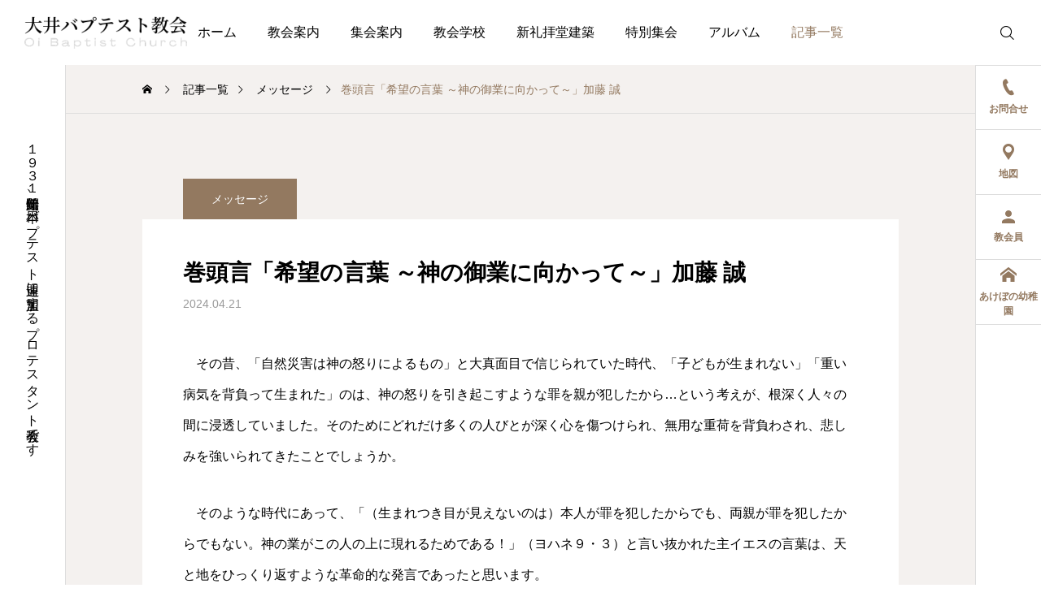

--- FILE ---
content_type: text/html; charset=UTF-8
request_url: https://oibaptist-ch.net/%E5%B7%BB%E9%A0%AD%E8%A8%80%E3%80%8C%E5%B8%8C%E6%9C%9B%E3%81%AE%E8%A8%80%E8%91%89-%EF%BD%9E%E7%A5%9E%E3%81%AE%E5%BE%A1%E6%A5%AD%E3%81%AB%E5%90%91%E3%81%8B%E3%81%A3%E3%81%A6%EF%BD%9E%E3%80%8D%E5%8A%A0/
body_size: 15316
content:
<!DOCTYPE html>
<html class="pc" lang="ja">
<head>
<meta charset="UTF-8">
<!--[if IE]><meta http-equiv="X-UA-Compatible" content="IE=edge"><![endif]-->
<meta name="viewport" content="width=device-width">
<meta name="description" content="　その昔、「自然災害は神の怒りによるもの」と大真面目で信じられていた時代、「子どもが生まれない」「重い病気を背負って生まれた」のは、神の怒りを引き起こすような罪を親が犯したから…という考えが、根深く人々の間に浸透していました。">
<link rel="pingback" href="https://oibaptist-ch.net/xmlrpc.php">
<title>巻頭言「希望の言葉 ～神の御業に向かって～」加藤 誠 | 大井バプテスト教会｜品川区大井にあるキリスト教会</title>
            <script data-cfasync="false">
                window._EPYT_ = window._EPYT_ || {
                    ajaxurl: "https://oibaptist-ch.net/wp-admin/admin-ajax.php",
                    security: "3d856dfc84",
                    gallery_scrolloffset: 20,
                    eppathtoscripts: "https://oibaptist-ch.net/wp-content/plugins/youtube-embed-plus/scripts/",
                    eppath: "https://oibaptist-ch.net/wp-content/plugins/youtube-embed-plus/",
                    epresponsiveselector: ["iframe.__youtube_prefs__","iframe[src*='youtube.com']","iframe[src*='youtube-nocookie.com']","iframe[data-ep-src*='youtube.com']","iframe[data-ep-src*='youtube-nocookie.com']","iframe[data-ep-gallerysrc*='youtube.com']"],
                    version: "14.2.4",
                    epdovol: true,
                    evselector: 'iframe.__youtube_prefs__[src], iframe[src*="youtube.com/embed/"], iframe[src*="youtube-nocookie.com/embed/"]',
                    ajax_compat: false,
                    maxres_facade: 'eager',
                    ytapi_load: 'light',
                    pause_others: false,
                    facade_mode: false,
                    not_live_on_channel: false,
                    stopMobileBuffer: true                };</script>
            <meta name='robots' content='max-image-preview:large' />
<link rel='dns-prefetch' href='//www.googletagmanager.com' />
<link rel='dns-prefetch' href='//fonts.googleapis.com' />
<link rel="alternate" type="application/rss+xml" title="大井バプテスト教会｜品川区大井にあるキリスト教会 &raquo; フィード" href="https://oibaptist-ch.net/feed/" />
<link rel="alternate" type="application/rss+xml" title="大井バプテスト教会｜品川区大井にあるキリスト教会 &raquo; コメントフィード" href="https://oibaptist-ch.net/comments/feed/" />
<link rel="alternate" title="oEmbed (JSON)" type="application/json+oembed" href="https://oibaptist-ch.net/wp-json/oembed/1.0/embed?url=https%3A%2F%2Foibaptist-ch.net%2F%25e5%25b7%25bb%25e9%25a0%25ad%25e8%25a8%2580%25e3%2580%258c%25e5%25b8%258c%25e6%259c%259b%25e3%2581%25ae%25e8%25a8%2580%25e8%2591%2589-%25ef%25bd%259e%25e7%25a5%259e%25e3%2581%25ae%25e5%25be%25a1%25e6%25a5%25ad%25e3%2581%25ab%25e5%2590%2591%25e3%2581%258b%25e3%2581%25a3%25e3%2581%25a6%25ef%25bd%259e%25e3%2580%258d%25e5%258a%25a0%2F" />
<link rel="alternate" title="oEmbed (XML)" type="text/xml+oembed" href="https://oibaptist-ch.net/wp-json/oembed/1.0/embed?url=https%3A%2F%2Foibaptist-ch.net%2F%25e5%25b7%25bb%25e9%25a0%25ad%25e8%25a8%2580%25e3%2580%258c%25e5%25b8%258c%25e6%259c%259b%25e3%2581%25ae%25e8%25a8%2580%25e8%2591%2589-%25ef%25bd%259e%25e7%25a5%259e%25e3%2581%25ae%25e5%25be%25a1%25e6%25a5%25ad%25e3%2581%25ab%25e5%2590%2591%25e3%2581%258b%25e3%2581%25a3%25e3%2581%25a6%25ef%25bd%259e%25e3%2580%258d%25e5%258a%25a0%2F&#038;format=xml" />
<style id='wp-img-auto-sizes-contain-inline-css' type='text/css'>
img:is([sizes=auto i],[sizes^="auto," i]){contain-intrinsic-size:3000px 1500px}
/*# sourceURL=wp-img-auto-sizes-contain-inline-css */
</style>
<link rel='stylesheet' id='pt-cv-public-style-css' href='https://oibaptist-ch.net/wp-content/plugins/content-views-query-and-display-post-page/public/assets/css/cv.css?ver=4.3' type='text/css' media='all' />
<link rel='stylesheet' id='pt-cv-public-pro-style-css' href='https://oibaptist-ch.net/wp-content/plugins/pt-content-views-pro/public/assets/css/cvpro.min.css?ver=7.2.2' type='text/css' media='all' />
<link rel='stylesheet' id='main-style-css' href='https://oibaptist-ch.net/wp-content/themes/serum_tcd096/style.css?ver=2.3' type='text/css' media='all' />
<link rel='stylesheet' id='design-plus-css' href='https://oibaptist-ch.net/wp-content/themes/serum_tcd096/css/design-plus.css?ver=2.3' type='text/css' media='all' />
<link rel='stylesheet' id='responsive-css' href='https://oibaptist-ch.net/wp-content/themes/serum_tcd096/css/responsive.css?ver=2.3' type='text/css' media='screen and (max-width:1221px)' />
<link rel='stylesheet' id='google-material-icon-css-css' href='https://fonts.googleapis.com/css2?family=Material+Symbols+Rounded%3Aopsz%2Cwght%2CFILL%2CGRAD%4020..48%2C100..700%2C0..1%2C-50..200&#038;ver=2.3' type='text/css' media='all' />
<link rel='stylesheet' id='footer-bar-css' href='https://oibaptist-ch.net/wp-content/themes/serum_tcd096/css/footer-bar.css?ver=2.3' type='text/css' media='screen and (max-width:1221px)' />
<link rel='stylesheet' id='simplebar-css' href='https://oibaptist-ch.net/wp-content/themes/serum_tcd096/js/simplebar.css?ver=2.3' type='text/css' media='all' />
<link rel='stylesheet' id='splide_css-css' href='https://oibaptist-ch.net/wp-content/themes/serum_tcd096/js/splide-core.min.css?ver=4.1.3' type='text/css' media='all' />
<style id='wp-block-library-inline-css' type='text/css'>
:root{--wp-block-synced-color:#7a00df;--wp-block-synced-color--rgb:122,0,223;--wp-bound-block-color:var(--wp-block-synced-color);--wp-editor-canvas-background:#ddd;--wp-admin-theme-color:#007cba;--wp-admin-theme-color--rgb:0,124,186;--wp-admin-theme-color-darker-10:#006ba1;--wp-admin-theme-color-darker-10--rgb:0,107,160.5;--wp-admin-theme-color-darker-20:#005a87;--wp-admin-theme-color-darker-20--rgb:0,90,135;--wp-admin-border-width-focus:2px}@media (min-resolution:192dpi){:root{--wp-admin-border-width-focus:1.5px}}.wp-element-button{cursor:pointer}:root .has-very-light-gray-background-color{background-color:#eee}:root .has-very-dark-gray-background-color{background-color:#313131}:root .has-very-light-gray-color{color:#eee}:root .has-very-dark-gray-color{color:#313131}:root .has-vivid-green-cyan-to-vivid-cyan-blue-gradient-background{background:linear-gradient(135deg,#00d084,#0693e3)}:root .has-purple-crush-gradient-background{background:linear-gradient(135deg,#34e2e4,#4721fb 50%,#ab1dfe)}:root .has-hazy-dawn-gradient-background{background:linear-gradient(135deg,#faaca8,#dad0ec)}:root .has-subdued-olive-gradient-background{background:linear-gradient(135deg,#fafae1,#67a671)}:root .has-atomic-cream-gradient-background{background:linear-gradient(135deg,#fdd79a,#004a59)}:root .has-nightshade-gradient-background{background:linear-gradient(135deg,#330968,#31cdcf)}:root .has-midnight-gradient-background{background:linear-gradient(135deg,#020381,#2874fc)}:root{--wp--preset--font-size--normal:16px;--wp--preset--font-size--huge:42px}.has-regular-font-size{font-size:1em}.has-larger-font-size{font-size:2.625em}.has-normal-font-size{font-size:var(--wp--preset--font-size--normal)}.has-huge-font-size{font-size:var(--wp--preset--font-size--huge)}.has-text-align-center{text-align:center}.has-text-align-left{text-align:left}.has-text-align-right{text-align:right}.has-fit-text{white-space:nowrap!important}#end-resizable-editor-section{display:none}.aligncenter{clear:both}.items-justified-left{justify-content:flex-start}.items-justified-center{justify-content:center}.items-justified-right{justify-content:flex-end}.items-justified-space-between{justify-content:space-between}.screen-reader-text{border:0;clip-path:inset(50%);height:1px;margin:-1px;overflow:hidden;padding:0;position:absolute;width:1px;word-wrap:normal!important}.screen-reader-text:focus{background-color:#ddd;clip-path:none;color:#444;display:block;font-size:1em;height:auto;left:5px;line-height:normal;padding:15px 23px 14px;text-decoration:none;top:5px;width:auto;z-index:100000}html :where(.has-border-color){border-style:solid}html :where([style*=border-top-color]){border-top-style:solid}html :where([style*=border-right-color]){border-right-style:solid}html :where([style*=border-bottom-color]){border-bottom-style:solid}html :where([style*=border-left-color]){border-left-style:solid}html :where([style*=border-width]){border-style:solid}html :where([style*=border-top-width]){border-top-style:solid}html :where([style*=border-right-width]){border-right-style:solid}html :where([style*=border-bottom-width]){border-bottom-style:solid}html :where([style*=border-left-width]){border-left-style:solid}html :where(img[class*=wp-image-]){height:auto;max-width:100%}:where(figure){margin:0 0 1em}html :where(.is-position-sticky){--wp-admin--admin-bar--position-offset:var(--wp-admin--admin-bar--height,0px)}@media screen and (max-width:600px){html :where(.is-position-sticky){--wp-admin--admin-bar--position-offset:0px}}

/*# sourceURL=wp-block-library-inline-css */
</style><style id='wp-block-paragraph-inline-css' type='text/css'>
.is-small-text{font-size:.875em}.is-regular-text{font-size:1em}.is-large-text{font-size:2.25em}.is-larger-text{font-size:3em}.has-drop-cap:not(:focus):first-letter{float:left;font-size:8.4em;font-style:normal;font-weight:100;line-height:.68;margin:.05em .1em 0 0;text-transform:uppercase}body.rtl .has-drop-cap:not(:focus):first-letter{float:none;margin-left:.1em}p.has-drop-cap.has-background{overflow:hidden}:root :where(p.has-background){padding:1.25em 2.375em}:where(p.has-text-color:not(.has-link-color)) a{color:inherit}p.has-text-align-left[style*="writing-mode:vertical-lr"],p.has-text-align-right[style*="writing-mode:vertical-rl"]{rotate:180deg}
/*# sourceURL=https://oibaptist-ch.net/wp-includes/blocks/paragraph/style.min.css */
</style>
<style id='global-styles-inline-css' type='text/css'>
:root{--wp--preset--aspect-ratio--square: 1;--wp--preset--aspect-ratio--4-3: 4/3;--wp--preset--aspect-ratio--3-4: 3/4;--wp--preset--aspect-ratio--3-2: 3/2;--wp--preset--aspect-ratio--2-3: 2/3;--wp--preset--aspect-ratio--16-9: 16/9;--wp--preset--aspect-ratio--9-16: 9/16;--wp--preset--color--black: #000000;--wp--preset--color--cyan-bluish-gray: #abb8c3;--wp--preset--color--white: #ffffff;--wp--preset--color--pale-pink: #f78da7;--wp--preset--color--vivid-red: #cf2e2e;--wp--preset--color--luminous-vivid-orange: #ff6900;--wp--preset--color--luminous-vivid-amber: #fcb900;--wp--preset--color--light-green-cyan: #7bdcb5;--wp--preset--color--vivid-green-cyan: #00d084;--wp--preset--color--pale-cyan-blue: #8ed1fc;--wp--preset--color--vivid-cyan-blue: #0693e3;--wp--preset--color--vivid-purple: #9b51e0;--wp--preset--gradient--vivid-cyan-blue-to-vivid-purple: linear-gradient(135deg,rgb(6,147,227) 0%,rgb(155,81,224) 100%);--wp--preset--gradient--light-green-cyan-to-vivid-green-cyan: linear-gradient(135deg,rgb(122,220,180) 0%,rgb(0,208,130) 100%);--wp--preset--gradient--luminous-vivid-amber-to-luminous-vivid-orange: linear-gradient(135deg,rgb(252,185,0) 0%,rgb(255,105,0) 100%);--wp--preset--gradient--luminous-vivid-orange-to-vivid-red: linear-gradient(135deg,rgb(255,105,0) 0%,rgb(207,46,46) 100%);--wp--preset--gradient--very-light-gray-to-cyan-bluish-gray: linear-gradient(135deg,rgb(238,238,238) 0%,rgb(169,184,195) 100%);--wp--preset--gradient--cool-to-warm-spectrum: linear-gradient(135deg,rgb(74,234,220) 0%,rgb(151,120,209) 20%,rgb(207,42,186) 40%,rgb(238,44,130) 60%,rgb(251,105,98) 80%,rgb(254,248,76) 100%);--wp--preset--gradient--blush-light-purple: linear-gradient(135deg,rgb(255,206,236) 0%,rgb(152,150,240) 100%);--wp--preset--gradient--blush-bordeaux: linear-gradient(135deg,rgb(254,205,165) 0%,rgb(254,45,45) 50%,rgb(107,0,62) 100%);--wp--preset--gradient--luminous-dusk: linear-gradient(135deg,rgb(255,203,112) 0%,rgb(199,81,192) 50%,rgb(65,88,208) 100%);--wp--preset--gradient--pale-ocean: linear-gradient(135deg,rgb(255,245,203) 0%,rgb(182,227,212) 50%,rgb(51,167,181) 100%);--wp--preset--gradient--electric-grass: linear-gradient(135deg,rgb(202,248,128) 0%,rgb(113,206,126) 100%);--wp--preset--gradient--midnight: linear-gradient(135deg,rgb(2,3,129) 0%,rgb(40,116,252) 100%);--wp--preset--font-size--small: 13px;--wp--preset--font-size--medium: 20px;--wp--preset--font-size--large: 36px;--wp--preset--font-size--x-large: 42px;--wp--preset--spacing--20: 0.44rem;--wp--preset--spacing--30: 0.67rem;--wp--preset--spacing--40: 1rem;--wp--preset--spacing--50: 1.5rem;--wp--preset--spacing--60: 2.25rem;--wp--preset--spacing--70: 3.38rem;--wp--preset--spacing--80: 5.06rem;--wp--preset--shadow--natural: 6px 6px 9px rgba(0, 0, 0, 0.2);--wp--preset--shadow--deep: 12px 12px 50px rgba(0, 0, 0, 0.4);--wp--preset--shadow--sharp: 6px 6px 0px rgba(0, 0, 0, 0.2);--wp--preset--shadow--outlined: 6px 6px 0px -3px rgb(255, 255, 255), 6px 6px rgb(0, 0, 0);--wp--preset--shadow--crisp: 6px 6px 0px rgb(0, 0, 0);}:where(.is-layout-flex){gap: 0.5em;}:where(.is-layout-grid){gap: 0.5em;}body .is-layout-flex{display: flex;}.is-layout-flex{flex-wrap: wrap;align-items: center;}.is-layout-flex > :is(*, div){margin: 0;}body .is-layout-grid{display: grid;}.is-layout-grid > :is(*, div){margin: 0;}:where(.wp-block-columns.is-layout-flex){gap: 2em;}:where(.wp-block-columns.is-layout-grid){gap: 2em;}:where(.wp-block-post-template.is-layout-flex){gap: 1.25em;}:where(.wp-block-post-template.is-layout-grid){gap: 1.25em;}.has-black-color{color: var(--wp--preset--color--black) !important;}.has-cyan-bluish-gray-color{color: var(--wp--preset--color--cyan-bluish-gray) !important;}.has-white-color{color: var(--wp--preset--color--white) !important;}.has-pale-pink-color{color: var(--wp--preset--color--pale-pink) !important;}.has-vivid-red-color{color: var(--wp--preset--color--vivid-red) !important;}.has-luminous-vivid-orange-color{color: var(--wp--preset--color--luminous-vivid-orange) !important;}.has-luminous-vivid-amber-color{color: var(--wp--preset--color--luminous-vivid-amber) !important;}.has-light-green-cyan-color{color: var(--wp--preset--color--light-green-cyan) !important;}.has-vivid-green-cyan-color{color: var(--wp--preset--color--vivid-green-cyan) !important;}.has-pale-cyan-blue-color{color: var(--wp--preset--color--pale-cyan-blue) !important;}.has-vivid-cyan-blue-color{color: var(--wp--preset--color--vivid-cyan-blue) !important;}.has-vivid-purple-color{color: var(--wp--preset--color--vivid-purple) !important;}.has-black-background-color{background-color: var(--wp--preset--color--black) !important;}.has-cyan-bluish-gray-background-color{background-color: var(--wp--preset--color--cyan-bluish-gray) !important;}.has-white-background-color{background-color: var(--wp--preset--color--white) !important;}.has-pale-pink-background-color{background-color: var(--wp--preset--color--pale-pink) !important;}.has-vivid-red-background-color{background-color: var(--wp--preset--color--vivid-red) !important;}.has-luminous-vivid-orange-background-color{background-color: var(--wp--preset--color--luminous-vivid-orange) !important;}.has-luminous-vivid-amber-background-color{background-color: var(--wp--preset--color--luminous-vivid-amber) !important;}.has-light-green-cyan-background-color{background-color: var(--wp--preset--color--light-green-cyan) !important;}.has-vivid-green-cyan-background-color{background-color: var(--wp--preset--color--vivid-green-cyan) !important;}.has-pale-cyan-blue-background-color{background-color: var(--wp--preset--color--pale-cyan-blue) !important;}.has-vivid-cyan-blue-background-color{background-color: var(--wp--preset--color--vivid-cyan-blue) !important;}.has-vivid-purple-background-color{background-color: var(--wp--preset--color--vivid-purple) !important;}.has-black-border-color{border-color: var(--wp--preset--color--black) !important;}.has-cyan-bluish-gray-border-color{border-color: var(--wp--preset--color--cyan-bluish-gray) !important;}.has-white-border-color{border-color: var(--wp--preset--color--white) !important;}.has-pale-pink-border-color{border-color: var(--wp--preset--color--pale-pink) !important;}.has-vivid-red-border-color{border-color: var(--wp--preset--color--vivid-red) !important;}.has-luminous-vivid-orange-border-color{border-color: var(--wp--preset--color--luminous-vivid-orange) !important;}.has-luminous-vivid-amber-border-color{border-color: var(--wp--preset--color--luminous-vivid-amber) !important;}.has-light-green-cyan-border-color{border-color: var(--wp--preset--color--light-green-cyan) !important;}.has-vivid-green-cyan-border-color{border-color: var(--wp--preset--color--vivid-green-cyan) !important;}.has-pale-cyan-blue-border-color{border-color: var(--wp--preset--color--pale-cyan-blue) !important;}.has-vivid-cyan-blue-border-color{border-color: var(--wp--preset--color--vivid-cyan-blue) !important;}.has-vivid-purple-border-color{border-color: var(--wp--preset--color--vivid-purple) !important;}.has-vivid-cyan-blue-to-vivid-purple-gradient-background{background: var(--wp--preset--gradient--vivid-cyan-blue-to-vivid-purple) !important;}.has-light-green-cyan-to-vivid-green-cyan-gradient-background{background: var(--wp--preset--gradient--light-green-cyan-to-vivid-green-cyan) !important;}.has-luminous-vivid-amber-to-luminous-vivid-orange-gradient-background{background: var(--wp--preset--gradient--luminous-vivid-amber-to-luminous-vivid-orange) !important;}.has-luminous-vivid-orange-to-vivid-red-gradient-background{background: var(--wp--preset--gradient--luminous-vivid-orange-to-vivid-red) !important;}.has-very-light-gray-to-cyan-bluish-gray-gradient-background{background: var(--wp--preset--gradient--very-light-gray-to-cyan-bluish-gray) !important;}.has-cool-to-warm-spectrum-gradient-background{background: var(--wp--preset--gradient--cool-to-warm-spectrum) !important;}.has-blush-light-purple-gradient-background{background: var(--wp--preset--gradient--blush-light-purple) !important;}.has-blush-bordeaux-gradient-background{background: var(--wp--preset--gradient--blush-bordeaux) !important;}.has-luminous-dusk-gradient-background{background: var(--wp--preset--gradient--luminous-dusk) !important;}.has-pale-ocean-gradient-background{background: var(--wp--preset--gradient--pale-ocean) !important;}.has-electric-grass-gradient-background{background: var(--wp--preset--gradient--electric-grass) !important;}.has-midnight-gradient-background{background: var(--wp--preset--gradient--midnight) !important;}.has-small-font-size{font-size: var(--wp--preset--font-size--small) !important;}.has-medium-font-size{font-size: var(--wp--preset--font-size--medium) !important;}.has-large-font-size{font-size: var(--wp--preset--font-size--large) !important;}.has-x-large-font-size{font-size: var(--wp--preset--font-size--x-large) !important;}
/*# sourceURL=global-styles-inline-css */
</style>

<style id='classic-theme-styles-inline-css' type='text/css'>
/*! This file is auto-generated */
.wp-block-button__link{color:#fff;background-color:#32373c;border-radius:9999px;box-shadow:none;text-decoration:none;padding:calc(.667em + 2px) calc(1.333em + 2px);font-size:1.125em}.wp-block-file__button{background:#32373c;color:#fff;text-decoration:none}
/*# sourceURL=/wp-includes/css/classic-themes.min.css */
</style>
<link rel='stylesheet' id='widgetopts-styles-css' href='https://oibaptist-ch.net/wp-content/plugins/widget-options/assets/css/widget-options.css?ver=4.1.3' type='text/css' media='all' />
<link rel='stylesheet' id='flxmap-css' href='https://oibaptist-ch.net/wp-content/plugins/wp-flexible-map/static/css/styles.css?ver=1.19.0' type='text/css' media='all' />
<link rel='stylesheet' id='hide-admin-bar-based-on-user-roles-css' href='https://oibaptist-ch.net/wp-content/plugins/hide-admin-bar-based-on-user-roles/public/css/hide-admin-bar-based-on-user-roles-public.css?ver=7.0.2' type='text/css' media='all' />
<link rel='stylesheet' id='__EPYT__style-css' href='https://oibaptist-ch.net/wp-content/plugins/youtube-embed-plus/styles/ytprefs.min.css?ver=14.2.4' type='text/css' media='all' />
<style id='__EPYT__style-inline-css' type='text/css'>

                .epyt-gallery-thumb {
                        width: 33.333%;
                }
                
/*# sourceURL=__EPYT__style-inline-css */
</style>
            <script data-cfasync="false">
                window._EPYT_ = window._EPYT_ || {
                    ajaxurl: "https://oibaptist-ch.net/wp-admin/admin-ajax.php",
                    security: "3d856dfc84",
                    gallery_scrolloffset: 20,
                    eppathtoscripts: "https://oibaptist-ch.net/wp-content/plugins/youtube-embed-plus/scripts/",
                    eppath: "https://oibaptist-ch.net/wp-content/plugins/youtube-embed-plus/",
                    epresponsiveselector: ["iframe.__youtube_prefs__","iframe[src*='youtube.com']","iframe[src*='youtube-nocookie.com']","iframe[data-ep-src*='youtube.com']","iframe[data-ep-src*='youtube-nocookie.com']","iframe[data-ep-gallerysrc*='youtube.com']"],
                    version: "14.2.4",
                    epdovol: true,
                    evselector: 'iframe.__youtube_prefs__[src], iframe[src*="youtube.com/embed/"], iframe[src*="youtube-nocookie.com/embed/"]',
                    ajax_compat: false,
                    maxres_facade: 'eager',
                    ytapi_load: 'light',
                    pause_others: false,
                    facade_mode: false,
                    not_live_on_channel: false,
                    stopMobileBuffer: true                };</script>
            <script type="text/javascript" src="https://oibaptist-ch.net/wp-includes/js/jquery/jquery.min.js?ver=3.7.1" id="jquery-core-js"></script>
<script type="text/javascript" src="https://oibaptist-ch.net/wp-includes/js/jquery/jquery-migrate.min.js?ver=3.4.1" id="jquery-migrate-js"></script>
<script type="text/javascript" src="https://oibaptist-ch.net/wp-content/themes/serum_tcd096/js/header_fix.js?ver=2.3" id="header_fix-js"></script>
<script type="text/javascript" src="https://oibaptist-ch.net/wp-content/plugins/hide-admin-bar-based-on-user-roles/public/js/hide-admin-bar-based-on-user-roles-public.js?ver=7.0.2" id="hide-admin-bar-based-on-user-roles-js"></script>

<!-- Site Kit によって追加された Google タグ（gtag.js）スニペット -->
<!-- Google アナリティクス スニペット (Site Kit が追加) -->
<script type="text/javascript" src="https://www.googletagmanager.com/gtag/js?id=GT-5DCG69W" id="google_gtagjs-js" async></script>
<script type="text/javascript" id="google_gtagjs-js-after">
/* <![CDATA[ */
window.dataLayer = window.dataLayer || [];function gtag(){dataLayer.push(arguments);}
gtag("set","linker",{"domains":["oibaptist-ch.net"]});
gtag("js", new Date());
gtag("set", "developer_id.dZTNiMT", true);
gtag("config", "GT-5DCG69W");
 window._googlesitekit = window._googlesitekit || {}; window._googlesitekit.throttledEvents = []; window._googlesitekit.gtagEvent = (name, data) => { var key = JSON.stringify( { name, data } ); if ( !! window._googlesitekit.throttledEvents[ key ] ) { return; } window._googlesitekit.throttledEvents[ key ] = true; setTimeout( () => { delete window._googlesitekit.throttledEvents[ key ]; }, 5 ); gtag( "event", name, { ...data, event_source: "site-kit" } ); }; 
//# sourceURL=google_gtagjs-js-after
/* ]]> */
</script>
<script type="text/javascript" src="https://oibaptist-ch.net/wp-content/plugins/youtube-embed-plus/scripts/ytprefs.min.js?ver=14.2.4" id="__ytprefs__-js"></script>
<link rel="https://api.w.org/" href="https://oibaptist-ch.net/wp-json/" /><link rel="alternate" title="JSON" type="application/json" href="https://oibaptist-ch.net/wp-json/wp/v2/posts/10233" /><link rel="canonical" href="https://oibaptist-ch.net/%e5%b7%bb%e9%a0%ad%e8%a8%80%e3%80%8c%e5%b8%8c%e6%9c%9b%e3%81%ae%e8%a8%80%e8%91%89-%ef%bd%9e%e7%a5%9e%e3%81%ae%e5%be%a1%e6%a5%ad%e3%81%ab%e5%90%91%e3%81%8b%e3%81%a3%e3%81%a6%ef%bd%9e%e3%80%8d%e5%8a%a0/" />
<link rel='shortlink' href='https://oibaptist-ch.net/?p=10233' />
<meta name="generator" content="Site Kit by Google 1.171.0" /><style type="text/css">
body { font-size:16px; }
.single_title { font-size:28px; }
#page_header .catch, #page_header_small .catch { font-size:34px; }
.common_catch, .cb_free_space .post_content h2:not(.styled_h2) { font-size:32px !important; }
@media screen and (max-width:1221px) {
  .common_catch,  .cb_free_space .post_content h2:not(.styled_h2) { font-size:26px  !important; }
  #page_header .catch, #page_header_small .catch { font-size:29px; }
}
@media screen and (max-width:800px) {
  body { font-size:14px; }
  #page_header .catch, #page_header_small .catch { font-size:24px; }
  .single_title { font-size:20px; }
  .common_catch,  .cb_free_space .post_content h2:not(.styled_h2) { font-size:20px !important; }
}
body, input, textarea { font-weight:500; font-family: Arial, "Hiragino Sans", "ヒラギノ角ゴ ProN", "Hiragino Kaku Gothic ProN", "游ゴシック", YuGothic, "メイリオ", Meiryo, sans-serif; }

#page_header .catch, #page_header_small .catch { font-family: "Times New Roman" , "游明朝" , "Yu Mincho" , "游明朝体" , "YuMincho" , "ヒラギノ明朝 Pro W3" , "Hiragino Mincho Pro" , "HiraMinProN-W3" , "HGS明朝E" , "ＭＳ Ｐ明朝" , "MS PMincho" , serif; font-weight:600; }

.common_catch,  .cb_free_space .post_content h2:not(.styled_h2), .design_headline, .rich_font, .p-vertical { font-family: "Times New Roman" , "游明朝" , "Yu Mincho" , "游明朝体" , "YuMincho" , "ヒラギノ明朝 Pro W3" , "Hiragino Mincho Pro" , "HiraMinProN-W3" , "HGS明朝E" , "ＭＳ Ｐ明朝" , "MS PMincho" , serif; font-weight:600; }

.single_title { font-family: "Times New Roman" , "游明朝" , "Yu Mincho" , "游明朝体" , "YuMincho" , "ヒラギノ明朝 Pro W3" , "Hiragino Mincho Pro" , "HiraMinProN-W3" , "HGS明朝E" , "ＭＳ Ｐ明朝" , "MS PMincho" , serif; font-weight:600; }

.rich_font_type1 { font-family: Arial, "ヒラギノ角ゴ ProN W3", "Hiragino Kaku Gothic ProN", "メイリオ", Meiryo, sans-serif; font-weight:600; }
.rich_font_type2 { font-family: Arial, "Hiragino Sans", "ヒラギノ角ゴ ProN", "Hiragino Kaku Gothic ProN", "游ゴシック", YuGothic, "メイリオ", Meiryo, sans-serif; font-weight:600; }
.rich_font_type3 { font-family: "Times New Roman" , "游明朝" , "Yu Mincho" , "游明朝体" , "YuMincho" , "ヒラギノ明朝 Pro W3" , "Hiragino Mincho Pro" , "HiraMinProN-W3" , "HGS明朝E" , "ＭＳ Ｐ明朝" , "MS PMincho" , serif; font-weight:600; }

.logo_text { font-size:26px; }
@media screen and (max-width:1201px) {
  .logo_text { font-size:20px; }
}
.author_profile .avatar_area:before, .animate_image:before, .animate_background .image_wrap:before {
  background:rgba(255,255,255,0.5); content:''; display:block; position:absolute; top:0; left:0; z-index:10; width:100%; height:100%; opacity:0; pointer-events:none;
  -webkit-transition: opacity 0.3s ease; transition: opacity 0.3s ease;
}
.author_profile .avatar_area:hover:before, .animate_image:hover:before, .animate_background:hover .image_wrap:before {
  opacity:1;
}

a { color:#000; }

:root {
  --tcd-accent-color:147,121,96;
}
#header_logo2 .icon_image, #comment_tab li.active a, .widget_tab_post_list_button div.active, .widget_categories a:before, #single_post_category, #header_slider_wrap .slick-dots .slick-active button::before, #side_icon_button a.no_icon, #drawer_icon_button .item.long a, .tcdw_search_box_widget .tag_list a:hover
{ background-color:#937960; }

.schedule_content table, .schedule_content td, .splide__arrow, #header_slider_wrap .slick-dots button::before, #side_icon_button a.no_icon, #side_icon_button .item:first-of-type a.no_icon, #drawer_icon_button .item.long a
{ border-color:#937960; }

#side_icon_button a, #footer_icon_banner a:before, .icon_button .google_icon, #footer_sns.color_type1 li a:before, #bread_crumb, #bread_crumb li.last, #related_post .headline, .news_category_button li.current a, .schedule_content table, #comments .headline, .splide__arrow:before, #treatment_list .header .catch, #page_contents .content_header .common_catch, #post_pagination p,
  #global_menu > ul > li.current-menu-item > a, .megamenu_a .category_list li.active a, #global_menu > ul > li.active_megamenu_button > a, .faq_list .title.active, .page_navi span.current, #drawer_icon_button a, #drawer_icon_button a:before, #drawer_icon_button .item.long a, .doctor_meta .item.name a:hover
{ color:#937960; }

.cardlink .title a:hover { color:#6b5138 !important; }

.doctor_meta .pos { background-color:rgba(147,121,96,0.7); }
#global_menu ul ul a:hover { background-color:rgba(147,121,96,0.25); }

#side_icon_button a.no_icon:hover, .splide__arrow:hover, #single_post_category:hover, #p_readmore .button:hover, .c-pw__btn:hover, #comment_tab li a:hover, #submit_comment:hover, #cancel_comment_reply a:hover, #post_tag_list a:hover,  #wp-calendar #prev a:hover, #wp-calendar #next a:hover, #wp-calendar td a:hover, #comment_tab li a:hover, .tcdw_tag_list_widget ol a:hover,
  .widget_tag_cloud .tagcloud a:hover, #wp-calendar tbody a:hover, #drawer_menu .menu li.menu-item-has-children > a > .button:hover:after, #drawer_menu .menu li.menu-item-has-children > a > .button:hover:before, #mobile_menu .child_menu_button:hover:after, #mobile_menu .child_menu_button:hover:before, #header_slider_wrap .slick-dots button:hover::before
{ background-color:#6b5138; }

#side_icon_button a.no_icon:hover, .splide__arrow:hover, #comment_textarea textarea:focus, .c-pw__box-input:focus, .tcdw_tag_list_widget ol a:hover, .widget_tag_cloud .tagcloud a:hover, #header_slider_wrap .slick-dots button:hover::before, #side_icon_button .item:first-of-type a.no_icon:hover
{ border-color:#6b5138; }

a:hover, #header_logo a:hover, #drawer_menu .menu ul ul a:hover, #drawer_menu .menu li > a:hover > span:after, #drawer_menu .menu li.active > a > .button:after, #featured_post a:hover, #drawer_menu .close_button:hover:before, #drawer_menu_search .button_area:hover:before, #drawer_lang_button li a:hover, .megamenu_b .splide__arrow:hover:before, #related_post .meta .news_category:hover,
  #header.active #header_search_button:hover:before, #global_menu > ul > li > a:hover, #global_menu > ul > li.current-menu-parent > a, #global_menu > ul > li.current-menu-ancestor > a, #header_search_button:hover:before, #header_search .button:hover label:before, .single_post_nav:hover span:after, .faq_list .title:hover,
    #drawer_menu .menu a:hover, #drawer_menu .menu > ul > li.active > a, #drawer_menu .menu > ul > li.current-menu-item > a, #drawer_menu .menu > li > a > .title:hover, .cb_news_list .news_category_sort_button li.active span, .cb_news_list .news_category_sort_button li:hover span, #searchform .submit_button:hover:before, #footer_social_link li a:hover:before, #next_prev_post a:hover, .tcdw_search_box_widget .search_area .search_button:hover:before,
      #single_author_title_area .author_link li a:hover:before, .author_profile a:hover, #post_meta_bottom a:hover, .cardlink_title a:hover, .comment a:hover, .comment_form_wrapper a:hover, #tcd_toc.styled .toc_link:hover, .tcd_toc_widget.no_underline .toc_widget_wrap.styled .toc_link:hover, #news_list .category:hover, #single_post_title .meta .news_category:hover, #treatment_list .post_list a:hover, .mega_treatment_category a:hover .title
{ color:#6b5138; }

#archive_blog, .breadcrumb_type2 #bread_crumb, .cb_carousel, .cb_free_space:before, #treatment_list, #mobile_menu li li a, #mobile_menu li ul, body.single-post #main_content, #page_contents .color_bg_content::before, .cb_two_column
{ background-color:#f4f1ef; }

.post_content a, .widget_block a, .textwidget a, #no_post a, #page_404_header .desc a { color:#1578d6; }
.widget_block a:hover, #no_post a:hover, #page_404_header .desc a:hover { color:rgba(21,120,214,0.6); }
.design_button { width:280px; height:60px; line-height:60px;border-radius:70px;color:#937960 !important; border-color:#937960; }
.design_button:before { background-color:#7c6552;opacity:0; }
.design_button:hover, .cb_box_content a:hover .design_button { color:#fff !important; border-color:#7c6552; }
.design_button:hover:before, .cb_box_content a:hover .design_button:before { opacity:1; }
@media (max-width: 1200px) {
  .design_button { width:260px; }
}
@media (max-width: 800px) {
  .design_button { width:240px; height:50px; line-height:50px; }
}
.styled_h2 {
  font-size:28px!important;
  text-align:center!important;
  font-weight:600!important;
  color:#000000;
  border-color:#000000;
  border-width:1px;
  border-style:solid;
border-left:none;
border-right:none;
border-top:none;
border-bottom:none;
background-color:transparent;
}
@media screen and (max-width:800px) {
  .styled_h2 { font-size:22px!important; }
}
.styled_h3 {
  font-size:26px!important;
  text-align:left!important;
  font-weight:600!important;
  color:#000000;
  border-color:#000000;
  border-width:2px;
  border-style:solid;
padding-left:1em!important;
padding-top:0.5em!important;
padding-bottom:0.5em!important;
border-right:none;
border-top:none;
border-bottom:none;
background-color:transparent;
}
@media screen and (max-width:800px) {
  .styled_h3 { font-size:20px!important; }
}
.styled_h4 {
  font-size:22px!important;
  text-align:left!important;
  font-weight:400!important;
  color:#000000;
  border-color:#dddddd;
  border-width:1px;
  border-style:dotted;
border-left:none;
border-right:none;
border-top:none;
padding-bottom:0.8em!important;
background-color:transparent;
}
@media screen and (max-width:800px) {
  .styled_h4 { font-size:18px!important; }
}
.styled_h5 {
  font-size:20px!important;
  text-align:left!important;
  font-weight:400!important;
  color:#000000;
  border-color:#000000;
  border-width:3px;
  border-style:double;
border-left:none;
border-right:none;
border-top:none;
border-bottom:none;
background-color:#f2f2f2;
padding:0.8em 1em!important;
}
@media screen and (max-width:800px) {
  .styled_h5 { font-size:16px!important; }
}
.q_custom_button1 { width:280px; height:60px; line-height:60px;border-radius:0px;color:#937960 !important; border-color:#937960; }
.q_custom_button1:before { background-color:#7c6552;opacity:0; }
.q_custom_button1:hover { color:#fff !important; border-color:#7c6552; }
.q_custom_button1:hover:before { opacity:1; }
@media (max-width: 1200px) {
  .q_custom_button1 { width:260px; }
}
@media (max-width: 800px) {
  .q_custom_button1 { width:240px; height:50px; line-height:50px; }
}
.q_custom_button2 { width:280px; height:60px; line-height:60px;border-radius:0px;color:#fff !important; background-color:#937960;border:none; }
.q_custom_button2:before { background-color:#7c6552;opacity:0; }
.q_custom_button2:hover {  }
.q_custom_button2:hover:before { opacity:1; }
@media (max-width: 1200px) {
  .q_custom_button2 { width:260px; }
}
@media (max-width: 800px) {
  .q_custom_button2 { width:240px; height:50px; line-height:50px; }
}
.q_custom_button3 { width:280px; height:60px; line-height:60px;border-radius:0px;color:#fff !important; border-color:#937960; }
.q_custom_button3:before { background-color:#937960;opacity:1; }
.q_custom_button3:hover { color:#7c6552 !important; border-color:#7c6552; }
.q_custom_button3:hover:before { opacity:0; }
@media (max-width: 1200px) {
  .q_custom_button3 { width:260px; }
}
@media (max-width: 800px) {
  .q_custom_button3 { width:240px; height:50px; line-height:50px; }
}
.q_frame1 {
  background:#ffffff;
  border-radius:0px;
  border-width:1px;
  border-color:#dddddd;
  border-style:solid;
}
.q_frame1 .q_frame_label {
  color:#000000;
}
.q_frame2 {
  background:#ffffff;
  border-radius:0px;
  border-width:1px;
  border-color:#009aff;
  border-style:solid;
}
.q_frame2 .q_frame_label {
  color:#009aff;
}
.q_frame3 {
  background:#ffffff;
  border-radius:10px;
  border-width:1px;
  border-color:#f9b42d;
  border-style:solid;
}
.q_frame3 .q_frame_label {
  color:#f9b42d;
}
.q_underline1 {
  font-weight:400;
  background-image: -webkit-linear-gradient(left, transparent 50%, #fff799 50%);
  background-image: -moz-linear-gradient(left, transparent 50%, #fff799 50%);
  background-image: linear-gradient(to right, transparent 50%, #fff799 50%);
  background-position:-100% 0.8em;}
.q_underline2 {
  font-weight:600;
  background-image: -webkit-linear-gradient(left, transparent 50%, #99f9ff 50%);
  background-image: -moz-linear-gradient(left, transparent 50%, #99f9ff 50%);
  background-image: linear-gradient(to right, transparent 50%, #99f9ff 50%);
  }
.q_underline3 {
  font-weight:600;
  background-image: -webkit-linear-gradient(left, transparent 50%, #ff99b8 50%);
  background-image: -moz-linear-gradient(left, transparent 50%, #ff99b8 50%);
  background-image: linear-gradient(to right, transparent 50%, #ff99b8 50%);
  }
.speech_balloon1 .speech_balloon_text_inner {
  color:#000000;
  background-color:#ffdfdf;
  border-color:#ffdfdf;
}
.speech_balloon1 .before { border-left-color:#ffdfdf; }
.speech_balloon1 .after { border-right-color:#ffdfdf; }
.speech_balloon2 .speech_balloon_text_inner {
  color:#000000;
  background-color:#ffffff;
  border-color:#ff5353;
}
.speech_balloon2 .before { border-left-color:#ff5353; }
.speech_balloon2 .after { border-right-color:#ffffff; }
.speech_balloon3 .speech_balloon_text_inner {
  color:#000000;
  background-color:#ccf4ff;
  border-color:#ccf4ff;
}
.speech_balloon3 .before { border-left-color:#ccf4ff; }
.speech_balloon3 .after { border-right-color:#ccf4ff; }
.speech_balloon4 .speech_balloon_text_inner {
  color:#000000;
  background-color:#ffffff;
  border-color:#0789b5;
}
.speech_balloon4 .before { border-left-color:#0789b5; }
.speech_balloon4 .after { border-right-color:#ffffff; }
.qt_google_map .pb_googlemap_custom-overlay-inner { background:#000000; color:#ffffff; }
.qt_google_map .pb_googlemap_custom-overlay-inner::after { border-color:#000000 transparent transparent transparent; }
</style>

<style id="current-page-style" type="text/css">
#single_post_title .title { font-size:28px; }
@media screen and (max-width:800px) {
  #single_post_title .title { font-size:20px; }
}
</style>


<link rel="icon" href="https://oibaptist-ch.net/wp-content/uploads/2025/01/cropped-f6fe5cf693cd3950afcc68fb4e18a372-1-32x32.png" sizes="32x32" />
<link rel="icon" href="https://oibaptist-ch.net/wp-content/uploads/2025/01/cropped-f6fe5cf693cd3950afcc68fb4e18a372-1-192x192.png" sizes="192x192" />
<link rel="apple-touch-icon" href="https://oibaptist-ch.net/wp-content/uploads/2025/01/cropped-f6fe5cf693cd3950afcc68fb4e18a372-1-180x180.png" />
<meta name="msapplication-TileImage" content="https://oibaptist-ch.net/wp-content/uploads/2025/01/cropped-f6fe5cf693cd3950afcc68fb4e18a372-1-270x270.png" />
		<style type="text/css" id="wp-custom-css">
			.cb_box_content .headline{
	top:-30px;
}
.wp-block-pmpro-account-profile-section.is-layout-flow.wp-block-account-profile-section-is-layout-flow {
    display: none;
}
/*お知らせがなかったとき*/
.pt-cv-no-post {
    display: none;
}
/*トップページお知らせ*/
.pt-cv-meta-fields {
    display: inline;
    float: left;
    padding-top: 10px;
    margin-right: 10px;
}
.pt-cv-content-item.pt-cv-2-col {
    border-bottom: 1px solid #ddd;
}
.info_block{
	max-width:750px;
	margin:50px auto;
}
		</style>
		</head>
<body id="body" class="wp-singular post-template-default single single-post postid-10233 single-format-standard wp-theme-serum_tcd096 show_page_header show_page_header_bar no_comment_form">
<div id="js-body-start"></div>


<div id="header_logo">
 <p class="logo">
  <a href="https://oibaptist-ch.net/" title="大井バプテスト教会｜品川区大井にあるキリスト教会">
      <img class="logo_image pc" src="https://oibaptist-ch.net/wp-content/uploads/2025/01/f6fe5cf693cd3950afcc68fb4e18a372-2.png" alt="大井バプテスト教会｜品川区大井にあるキリスト教会" title="大井バプテスト教会｜品川区大井にあるキリスト教会" width="204" height="204" />
         <img class="logo_image mobile" src="https://oibaptist-ch.net/wp-content/uploads/2025/01/f6fe5cf693cd3950afcc68fb4e18a372-2.png?1769651324" alt="大井バプテスト教会｜品川区大井にあるキリスト教会" title="大井バプテスト教会｜品川区大井にあるキリスト教会" width="204" height="204" />
     </a>
 </p>
</div>
<header id="header">
 <div id="header_logo2">
  <a href="https://oibaptist-ch.net/" title="大井バプテスト教会｜品川区大井にあるキリスト教会">
         <div class="text_image">
        <img class="pc" src="https://oibaptist-ch.net/wp-content/uploads/2025/01/dc1df3144be76ea8b1e170dba99bf5b7.png" alt="大井バプテスト教会｜品川区大井にあるキリスト教会" title="大井バプテスト教会｜品川区大井にあるキリスト教会" width="250" height="50" />
            <img class="mobile" src="https://oibaptist-ch.net/wp-content/uploads/2025/01/dc1df3144be76ea8b1e170dba99bf5b7.png" alt="" title="" width="250" height="50" />
       </div>
        </a>
</div>
  <a id="drawer_menu_button" href="#"><span></span><span></span><span></span></a>
 <nav id="global_menu">
  <ul id="menu-main" class="menu"><li id="menu-item-1765" class="menu-item menu-item-type-custom menu-item-object-custom menu-item-home menu-item-1765"><a href="https://oibaptist-ch.net/">ホーム</a></li>
<li id="menu-item-10984" class="menu-item menu-item-type-post_type menu-item-object-page menu-item-10984"><a href="https://oibaptist-ch.net/about/">教会案内</a></li>
<li id="menu-item-30" class="menu-item menu-item-type-post_type menu-item-object-page menu-item-30"><a href="https://oibaptist-ch.net/worship_information/">集会案内</a></li>
<li id="menu-item-4406" class="menu-item menu-item-type-post_type menu-item-object-page menu-item-has-children menu-item-4406"><a href="https://oibaptist-ch.net/%e6%95%99%e4%bc%9a%e5%ad%a6%e6%a0%a1/">教会学校</a>
<ul class="sub-menu">
	<li id="menu-item-4820" class="menu-item menu-item-type-post_type menu-item-object-page menu-item-4820"><a href="https://oibaptist-ch.net/%e6%95%99%e4%bc%9a%e5%ad%a6%e6%a0%a1/csmessage/">子どもメッセージ</a></li>
	<li id="menu-item-4821" class="menu-item menu-item-type-post_type menu-item-object-page menu-item-4821"><a href="https://oibaptist-ch.net/%e6%95%99%e4%bc%9a%e5%ad%a6%e6%a0%a1/amagisongs/">天城テーマソング</a></li>
</ul>
</li>
<li id="menu-item-4906" class="menu-item menu-item-type-post_type menu-item-object-page menu-item-4906"><a href="https://oibaptist-ch.net/%e6%96%b0%e7%a4%bc%e6%8b%9d%e5%a0%82%e5%bb%ba%e7%af%89/">新礼拝堂建築</a></li>
<li id="menu-item-468" class="menu-item menu-item-type-taxonomy menu-item-object-category menu-item-468"><a href="https://oibaptist-ch.net/category/%e7%89%b9%e5%88%a5%e9%9b%86%e4%bc%9a/">特別集会</a></li>
<li id="menu-item-259" class="menu-item menu-item-type-taxonomy menu-item-object-category menu-item-259"><a href="https://oibaptist-ch.net/category/album/">アルバム</a></li>
<li id="menu-item-10811" class="menu-item menu-item-type-post_type menu-item-object-page current_page_parent menu-item-10811 current-menu-item"><a href="https://oibaptist-ch.net/blog/">記事一覧</a></li>
</ul> </nav>
   <div id="header_search">
  <div id="header_search_button"></div>
  <form role="search" method="get" id="header_searchform" action="https://oibaptist-ch.net">
   <div class="input_area"><input type="text" value="" id="header_search_input" name="s" autocomplete="off"></div>
   <div class="button"><label for="header_search_button"></label><input type="submit" id="header_search_button" value=""></div>
  </form>
 </div>
   </header>

<div id="site_desc">
 <h2>１９３１年伝道開始、日本バプテスト連盟に加盟するプロテスタント教会です</h2>
</div>
 <div id="side_icon_button" class="icon_button">
    <div class="item">
   <a class="tel" href="https://oibaptist-ch.net/contact/"><span>お問合せ</span></a>
  </div>
    <div class="item">
   <a class="map" href="https://oibaptist-ch.net/map/"><span>地図</span></a>
  </div>
    <div class="item">
   <a class="user" href="https://oibaptist-ch.net/member_wide/"><span>教会員</span></a>
  </div>
    <div class="item">
   <a class="home" href="https://akebonoyouchien.com/"><span>あけぼの幼稚園</span></a>
  </div>
   </div>
 
<div id="container">

 
<div class="breadcrumb_type2">
 <div id="bread_crumb">
 <ul class="clearfix" itemscope itemtype="https://schema.org/BreadcrumbList">
  <li itemprop="itemListElement" itemscope itemtype="https://schema.org/ListItem" class="home"><a itemprop="item" href="https://oibaptist-ch.net/"><span itemprop="name">ホーム</span></a><meta itemprop="position" content="1"></li>
 <li itemprop="itemListElement" itemscope itemtype="https://schema.org/ListItem"><a itemprop="item" href="https://oibaptist-ch.net/blog/"><span itemprop="name">記事一覧</span></a><meta itemprop="position" content="2"></li>
  <li class="category" itemprop="itemListElement" itemscope itemtype="https://schema.org/ListItem">
    <a itemprop="item" href="https://oibaptist-ch.net/category/message/"><span itemprop="name">メッセージ</span></a>
    <meta itemprop="position" content="3">
 </li>
  <li class="last" itemprop="itemListElement" itemscope itemtype="https://schema.org/ListItem"><span itemprop="name">巻頭言「希望の言葉 ～神の御業に向かって～」加藤 誠</span><meta itemprop="position" content="4"></li>
  </ul>
</div>
</div>

<div id="main_content">

 <div id="main_col">

  <article id="article">

   
      <a id="single_post_category" href="https://oibaptist-ch.net/category/message/">メッセージ</a>
      <div id="single_post_title">
    <h1 class="title single_title entry-title">巻頭言「希望の言葉 ～神の御業に向かって～」加藤 誠</h1>
        <div class="meta">
     <time class="date entry-date published" datetime="2024-04-21T00:40:12+09:00">2024.04.21</time>
         </div>
       </div>

   
   
   
   
   
      <div class="post_content clearfix">
    
<p>　その昔、「自然災害は神の怒りによるもの」と大真面目で信じられていた時代、「子どもが生まれない」「重い病気を背負って生まれた」のは、神の怒りを引き起こすような罪を親が犯したから…という考えが、根深く人々の間に浸透していました。そのためにどれだけ多くの人びとが深く心を傷つけられ、無用な重荷を背負わされ、悲しみを強いられてきたことでしょうか。</p>



<p>　そのような時代にあって、「（生まれつき目が見えないのは）本人が罪を犯したからでも、両親が罪を犯したからでもない。神の業がこの人の上に現れるためである！」（ヨハネ９・３）と言い抜かれた主イエスの言葉は、天と地をひっくり返すような革命的な発言であったと思います。</p>



<p>　さらに主イエスは、「お前は罪の中に生まれた存在でありながら、生意気な口をきくのか」と、盲人を上から見下し差別していた人々の前に立ちはだかり、「自分は見えると言い張るあなたがたこそ、実は見えていないのだ！」と厳しく問いかけられたのでした。</p>



<p>　他人の「罪」を周囲が勝手に詮索して決めつけ、その尊厳を深く傷つけるようなことはもう止めよう。そうではなく、神がその人の上に現わされる、神の愛の御業を一緒に見上げて生きていこう。</p>



<p>　主イエスの言葉は、人の心を傷つけ、引き裂く「罪」から私たちを解放し、互いの尊厳を受け止めあう「愛の歩み」に私たちを導く、希望の言葉です。</p>



<p>　「生まれつきの盲人をいやす」（ヨハネ九章）出来事の中に、主イエスが示された「福音」を今朝、共に聴き取っていきましょう。　　</p>
   </div>

   
   
   
   
      <div id="next_prev_post">
    <a class="item prev_post" href="https://oibaptist-ch.net/%ef%bc%92%ef%bc%90%ef%bc%92%ef%bc%94%e5%b9%b4%ef%bc%94%e6%9c%88%ef%bc%92%ef%bc%91%e6%97%a5%ef%bc%91%ef%bc%90%e6%99%82%ef%bc%93%ef%bc%90%e5%88%86%e3%81%8b%e3%82%89%e3%81%ae%e4%b8%bb%e6%97%a5%e7%a4%bc/">
 <p class="title"><span>２０２４年４月２１日１０時３０分からの主日礼拝動画はこちらです</span></p>
 <p class="nav">前の記事</p>
</a>
<a class="item next_post" href="https://oibaptist-ch.net/%e7%a5%88%e3%82%8a%e3%81%be%e3%81%97%e3%82%87%e3%81%86%ef%bc%884%e6%9c%8824%e6%97%a5%ef%bc%89/">
 <p class="title"><span>祈りましょう（4月24日）</span></p>
 <p class="nav">次の記事</p>
</a>
   </div>

  </article><!-- END #article -->

  
  
  
  
    <div id="related_post">
   <h3 class="headline">関連記事</h3>
   <div class="post_list">
        <div class="item">
     <a class="animate_background" href="https://oibaptist-ch.net/%e7%a5%9e%e3%81%ae%e4%b8%8e%e3%81%88%e3%82%8b%e6%9c%8d-%e3%80%80%e5%8a%a0%e8%97%a4%e3%80%80%e8%aa%a0%e3%80%80/">
      <div class="image_wrap">
       <img loading="lazy" class="image" src="https://oibaptist-ch.net/wp-content/uploads/2024/10/oilogo.png" width="830" height="480" />
      </div>
     </a>
          <a class="category" href="https://oibaptist-ch.net/category/message/">メッセージ</a>
          <div class="content">
      <h3 class="title"><a href="https://oibaptist-ch.net/%e7%a5%9e%e3%81%ae%e4%b8%8e%e3%81%88%e3%82%8b%e6%9c%8d-%e3%80%80%e5%8a%a0%e8%97%a4%e3%80%80%e8%aa%a0%e3%80%80/"><span>神の与える服 　加藤　誠　</span></a></h3>
            <time class="date entry-date published" datetime="2019-08-10T17:28:16+09:00">2019.08.11</time>
           </div>
    </div>
        <div class="item">
     <a class="animate_background" href="https://oibaptist-ch.net/%e7%a4%bc%e6%8b%9d%e3%83%a1%e3%83%83%e3%82%bb%e3%83%bc%e3%82%b8%e3%80%8c%e3%81%aa%e3%81%9c%e3%82%8f%e3%81%9f%e3%81%97%e3%81%af%e3%81%93%e3%81%93%e3%81%ab%e3%81%84%e3%82%8b%e3%81%ae%e3%81%8b%e3%80%8d/">
      <div class="image_wrap">
       <img loading="lazy" class="image" src="https://oibaptist-ch.net/wp-content/uploads/2024/10/oilogo.png" width="830" height="480" />
      </div>
     </a>
          <a class="category" href="https://oibaptist-ch.net/category/message/">メッセージ</a>
          <div class="content">
      <h3 class="title"><a href="https://oibaptist-ch.net/%e7%a4%bc%e6%8b%9d%e3%83%a1%e3%83%83%e3%82%bb%e3%83%bc%e3%82%b8%e3%80%8c%e3%81%aa%e3%81%9c%e3%82%8f%e3%81%9f%e3%81%97%e3%81%af%e3%81%93%e3%81%93%e3%81%ab%e3%81%84%e3%82%8b%e3%81%ae%e3%81%8b%e3%80%8d/"><span>礼拝メッセージ「なぜわたしはここにいるのか?」マタイ 16 章 13~20 節</span></a></h3>
            <time class="date entry-date published" datetime="2021-02-21T02:47:32+09:00">2021.02.21</time>
           </div>
    </div>
        <div class="item">
     <a class="animate_background" href="https://oibaptist-ch.net/%e7%a5%88%e3%82%8a%e3%81%be%e3%81%97%e3%82%87%e3%81%86%ef%bc%885%e6%9c%8825%e6%97%a5%ef%bc%89/">
      <div class="image_wrap">
       <img loading="lazy" class="image" src="https://oibaptist-ch.net/wp-content/uploads/2024/10/oilogo.png" width="830" height="480" />
      </div>
     </a>
          <a class="category" href="https://oibaptist-ch.net/category/message/">メッセージ</a>
          <div class="content">
      <h3 class="title"><a href="https://oibaptist-ch.net/%e7%a5%88%e3%82%8a%e3%81%be%e3%81%97%e3%82%87%e3%81%86%ef%bc%885%e6%9c%8825%e6%97%a5%ef%bc%89/"><span>祈りましょう（5月25日）</span></a></h3>
            <time class="date entry-date published" datetime="2023-05-25T17:18:27+09:00">2023.05.24</time>
           </div>
    </div>
       </div><!-- END .post_list -->
  </div><!-- END #related_post -->
  
 
 </div>

 <div id="side_col">
<div class="widget_text widget widget_content clearfix widget_custom_html" id="custom_html-2">
<div class="textwidget custom-html-widget">[clean-login]</div></div>
</div>
</div><!-- END #main_contents -->


 
  <div id="footer_image_carousel" class="splide">
  <div class="splide__track">
   <div class="splide__list">
        <div class="splide__slide item">
     <img loading="lazy" src="https://oibaptist-ch.net/wp-content/uploads/2021/09/IMG_6022-rotated.jpg" width="1512" height="2016" alt="">
    </div>
        <div class="splide__slide item">
     <img loading="lazy" src="https://oibaptist-ch.net/wp-content/uploads/2021/09/1D6C404C-9E43-4D1A-9140-F1FFC122FE02-scaled.jpeg" width="1920" height="2560" alt="">
    </div>
        <div class="splide__slide item">
     <img loading="lazy" src="https://oibaptist-ch.net/wp-content/uploads/2021/09/3D632C25-1C93-427A-A095-961896D43738-scaled.jpeg" width="2560" height="1920" alt="">
    </div>
        <div class="splide__slide item">
     <img loading="lazy" src="https://oibaptist-ch.net/wp-content/uploads/2021/09/4617DE14-17B3-4BB5-88C6-CC88C2EB41EC-scaled.jpeg" width="2560" height="1920" alt="">
    </div>
        <div class="splide__slide item">
     <img loading="lazy" src="https://oibaptist-ch.net/wp-content/uploads/2021/05/14053940177444-e1738956137529.jpg" width="828" height="1274" alt="">
    </div>
       </div><!-- END .splide__list -->
  </div><!-- END .splide__track -->
 </div><!-- END .splide -->
 
 
  <footer id="footer">

  <div id="footer_top_wrap">
   <div id="footer_top" class="has_mobile_menu">
    <div id="footer_logo">
 <p class="logo">
  <a href="https://oibaptist-ch.net/" title="大井バプテスト教会｜品川区大井にあるキリスト教会">
      <img loading="lazy" class="logo_image pc" src="https://oibaptist-ch.net/wp-content/uploads/2025/01/f6fe5cf693cd3950afcc68fb4e18a372-2.png?1769651324" alt="大井バプテスト教会｜品川区大井にあるキリスト教会" title="大井バプテスト教会｜品川区大井にあるキリスト教会" width="204" height="204" />
      <img loading="lazy" class="logo_image mobile" src="https://oibaptist-ch.net/wp-content/uploads/2025/01/f6fe5cf693cd3950afcc68fb4e18a372-2.png?1769651324" alt="大井バプテスト教会｜品川区大井にあるキリスト教会" title="大井バプテスト教会｜品川区大井にあるキリスト教会" width="204" height="204" />
        </a>
 </p>
</div>
    <div class="footer_menu"><ul id="menu-footer" class="menu"><li id="menu-item-11103" class="menu-item menu-item-type-post_type menu-item-object-page menu-item-11103"><a href="https://oibaptist-ch.net/contact/">お問い合わせ</a></li>
<li id="menu-item-11104" class="menu-item menu-item-type-post_type menu-item-object-page menu-item-11104"><a href="https://oibaptist-ch.net/map/">地図</a></li>
<li id="menu-item-11105" class="menu-item menu-item-type-post_type menu-item-object-page menu-item-11105"><a href="https://oibaptist-ch.net/worship_information/">集会案内</a></li>
<li id="menu-item-11106" class="menu-item menu-item-type-post_type menu-item-object-page menu-item-11106"><a href="https://oibaptist-ch.net/about/">教会案内</a></li>
</ul></div>    <div class="footer_menu"><ul id="menu-footer2" class="menu"><li id="menu-item-11129" class="menu-item menu-item-type-custom menu-item-object-custom menu-item-11129"><a target="_blank" href="https://bapren.jp">日本バプテスト連盟</a></li>
<li id="menu-item-11130" class="menu-item menu-item-type-custom menu-item-object-custom menu-item-11130"><a target="_blank" href="https://akebonoyouchien.com/">あけぼの幼稚園</a></li>
</ul></div>            <div class="footer_menu footer_menu_mobile"><ul id="menu-footer_mobile" class="menu"><li id="menu-item-11193" class="menu-item menu-item-type-post_type menu-item-object-page menu-item-11193"><a href="https://oibaptist-ch.net/contact/">お問い合わせ</a></li>
<li id="menu-item-11194" class="menu-item menu-item-type-post_type menu-item-object-page menu-item-11194"><a href="https://oibaptist-ch.net/map/">地図</a></li>
<li id="menu-item-11196" class="menu-item menu-item-type-custom menu-item-object-custom menu-item-11196"><a href="https://bapren.jp">日本バプテスト連盟</a></li>
<li id="menu-item-11195" class="menu-item menu-item-type-custom menu-item-object-custom menu-item-11195"><a href="https://akebonoyouchien.com/">あけぼの幼稚園</a></li>
</ul></div>       </div>
  </div>

  
    <ul id="footer_sns" class="sns_button_list clearfix color_type1">
                           </ul>
  
    <p id="copyright">Copyright © 2024</p>

 </footer>

 
  <div id="return_top">
  <a class="no_auto_scroll" href="#body"><span>PAGE TOP</span></a>
 </div>
 
</div><!-- #container -->

<div id="drawer_menu">

 <div id="drawer_logo">
   <div class="logo">
  <a href="https://oibaptist-ch.net/" title="大井バプテスト教会｜品川区大井にあるキリスト教会">
         <div class="text_image">
    <img class="pc" src="https://oibaptist-ch.net/wp-content/uploads/2025/01/dc1df3144be76ea8b1e170dba99bf5b7.png" alt="大井バプテスト教会｜品川区大井にあるキリスト教会" title="大井バプテスト教会｜品川区大井にあるキリスト教会" width="250" height="50" />
        <img class="mobile" src="https://oibaptist-ch.net/wp-content/uploads/2025/01/dc1df3144be76ea8b1e170dba99bf5b7.png" alt="" title="" width="250" height="50" />
       </div>
        </a>
 </div>
 </div>

 <div class="close_button_area">
  <div class="close_button"></div>
 </div>

  <div id="drawer_menu_search">
  <form role="search" method="get" action="https://oibaptist-ch.net">
   <div class="input_area"><input type="text" value="" name="s" autocomplete="off"></div>
   <div class="button_area"><label for="drawer_menu_search_button"></label><input id="drawer_menu_search_button" type="submit" value=""></div>
  </form>
 </div>
 
  <div id="drawer_icon_button" class="icon_button">
    <div class="item">
   <a class="tel" href="https://oibaptist-ch.net/contact/"><span>お問合せ</span></a>
  </div>
    <div class="item">
   <a class="map" href="https://oibaptist-ch.net/map/"><span>地図</span></a>
  </div>
    <div class="item">
   <a class="user" href="https://oibaptist-ch.net/member_wide/"><span>教会員</span></a>
  </div>
    <div class="item">
   <a class="home" href="https://akebonoyouchien.com/"><span>あけぼの幼稚園</span></a>
  </div>
   </div>
 
  <nav id="mobile_menu">
  <ul id="menu-main-1" class="menu"><li class="menu-item menu-item-type-custom menu-item-object-custom menu-item-home menu-item-1765"><a href="https://oibaptist-ch.net/">ホーム</a></li>
<li class="menu-item menu-item-type-post_type menu-item-object-page menu-item-10984"><a href="https://oibaptist-ch.net/about/">教会案内</a></li>
<li class="menu-item menu-item-type-post_type menu-item-object-page menu-item-30"><a href="https://oibaptist-ch.net/worship_information/">集会案内</a></li>
<li class="menu-item menu-item-type-post_type menu-item-object-page menu-item-has-children menu-item-4406"><a href="https://oibaptist-ch.net/%e6%95%99%e4%bc%9a%e5%ad%a6%e6%a0%a1/">教会学校</a>
<ul class="sub-menu">
	<li class="menu-item menu-item-type-post_type menu-item-object-page menu-item-4820"><a href="https://oibaptist-ch.net/%e6%95%99%e4%bc%9a%e5%ad%a6%e6%a0%a1/csmessage/">子どもメッセージ</a></li>
	<li class="menu-item menu-item-type-post_type menu-item-object-page menu-item-4821"><a href="https://oibaptist-ch.net/%e6%95%99%e4%bc%9a%e5%ad%a6%e6%a0%a1/amagisongs/">天城テーマソング</a></li>
</ul>
</li>
<li class="menu-item menu-item-type-post_type menu-item-object-page menu-item-4906"><a href="https://oibaptist-ch.net/%e6%96%b0%e7%a4%bc%e6%8b%9d%e5%a0%82%e5%bb%ba%e7%af%89/">新礼拝堂建築</a></li>
<li class="menu-item menu-item-type-taxonomy menu-item-object-category menu-item-468"><a href="https://oibaptist-ch.net/category/%e7%89%b9%e5%88%a5%e9%9b%86%e4%bc%9a/">特別集会</a></li>
<li class="menu-item menu-item-type-taxonomy menu-item-object-category menu-item-259"><a href="https://oibaptist-ch.net/category/album/">アルバム</a></li>
<li class="menu-item menu-item-type-post_type menu-item-object-page current_page_parent menu-item-10811 current-menu-item"><a href="https://oibaptist-ch.net/blog/">記事一覧</a></li>
</ul> </nav>

 
</div>


<script type="speculationrules">
{"prefetch":[{"source":"document","where":{"and":[{"href_matches":"/*"},{"not":{"href_matches":["/wp-*.php","/wp-admin/*","/wp-content/uploads/*","/wp-content/*","/wp-content/plugins/*","/wp-content/themes/serum_tcd096/*","/*\\?(.+)"]}},{"not":{"selector_matches":"a[rel~=\"nofollow\"]"}},{"not":{"selector_matches":".no-prefetch, .no-prefetch a"}}]},"eagerness":"conservative"}]}
</script>
<script type="text/javascript" src="https://oibaptist-ch.net/wp-includes/js/comment-reply.min.js?ver=6.9" id="comment-reply-js" async="async" data-wp-strategy="async" fetchpriority="low"></script>
<script type="text/javascript" src="https://oibaptist-ch.net/wp-content/themes/serum_tcd096/js/comment.js?ver=2.3" id="comment-js"></script>
<script type="text/javascript" src="https://oibaptist-ch.net/wp-content/themes/serum_tcd096/js/jquery.easing.1.4.js?ver=2.3" id="jquery.easing.1.4-js"></script>
<script type="text/javascript" src="https://oibaptist-ch.net/wp-content/themes/serum_tcd096/js/jscript.js?ver=2.3" id="jscript-js"></script>
<script type="text/javascript" src="https://oibaptist-ch.net/wp-content/themes/serum_tcd096/js/jquery.cookie.min.js?ver=2.3" id="jquery.cookie.min-js"></script>
<script type="text/javascript" src="https://oibaptist-ch.net/wp-content/themes/serum_tcd096/js/simplebar.min.js?ver=2.3" id="simplebar.min-js"></script>
<script type="text/javascript" src="https://oibaptist-ch.net/wp-content/themes/serum_tcd096/js/splide.min.js?ver=4.1.3" id="splide_script-js"></script>
<script type="text/javascript" src="https://oibaptist-ch.net/wp-content/themes/serum_tcd096/js/splide-extension-auto-scroll.min.js?ver=0.5.3" id="splide_scroll_script-js"></script>
<script type="text/javascript" src="https://oibaptist-ch.net/wp-content/themes/serum_tcd096/js/splide-extension-intersection.min.js?ver=0.2.0" id="splide_intersection_script-js"></script>
<script type="text/javascript" id="pt-cv-content-views-script-js-extra">
/* <![CDATA[ */
var PT_CV_PUBLIC = {"_prefix":"pt-cv-","page_to_show":"5","_nonce":"747604765a","is_admin":"","is_mobile":"","ajaxurl":"https://oibaptist-ch.net/wp-admin/admin-ajax.php","lang":"","loading_image_src":"[data-uri]","is_mobile_tablet":"","sf_no_post_found":"\u6295\u7a3f\u304c\u898b\u3064\u304b\u308a\u307e\u305b\u3093\u3067\u3057\u305f\u3002","lf__separator":","};
var PT_CV_PAGINATION = {"first":"\u00ab","prev":"\u2039","next":"\u203a","last":"\u00bb","goto_first":"Go to first page","goto_prev":"Go to previous page","goto_next":"Go to next page","goto_last":"Go to last page","current_page":"Current page is","goto_page":"Go to page"};
//# sourceURL=pt-cv-content-views-script-js-extra
/* ]]> */
</script>
<script type="text/javascript" src="https://oibaptist-ch.net/wp-content/plugins/content-views-query-and-display-post-page/public/assets/js/cv.js?ver=4.3" id="pt-cv-content-views-script-js"></script>
<script type="text/javascript" src="https://oibaptist-ch.net/wp-content/plugins/pt-content-views-pro/public/assets/js/cvpro.min.js?ver=7.2.2" id="pt-cv-public-pro-script-js"></script>
<script type="text/javascript" src="https://oibaptist-ch.net/wp-content/plugins/youtube-embed-plus/scripts/fitvids.min.js?ver=14.2.4" id="__ytprefsfitvids__-js"></script>
<script>



if( jQuery('#footer_image_carousel').length ){
  var footer_splide = new Splide( '#footer_image_carousel', {
    type   : 'loop',
    drag   : 'free',
    focus  : 'center',
    autoWidth: true,
    autoHeight: true,
    perPage: 3,
    arrows: false,
    pagination: false,
    autoScroll: {
      speed: 0.5,
    },
  } );
  footer_splide.mount(window.splide.Extensions);
}

jQuery(document).ready(function($){

      $('#header_logo').addClass('animate');
    $('#drawer_menu_button').addClass('animate');
  setTimeout(function(){
    $("#page_header .catch span").each(function(i){
      $(this).delay(i *300).queue(function(next) {
        $(this).addClass('animate');
        next();
      });
    });
  },1000);
  
    $('#header_logo2, #single_post_title .title, #single_post_category').addClass('animate');
  
    
});

</script>
</body>
</html>

--- FILE ---
content_type: text/css
request_url: https://oibaptist-ch.net/wp-content/themes/serum_tcd096/style.css?ver=2.3
body_size: 22557
content:
@charset "utf-8";
/*
Theme Name:SERUM
Theme URI:https://tcd-theme.com/tcd096/
Description:WordPress theme "SERUM" is a template with the image of a dermatology clinic, featuring side icon buttons and a post type that allows you to organize the subjects of treatment. CTAs can also be easily set up.
Author:TCD
Author URI:https://tcd-theme.com/
Version:2.3
Text Domain:tcd-serum
*/

/* ------------------------------------------------------------------------------------
 web fonts　ウェブフォントファイルを変更した場合はv=1.0の数字を変更（キャッシュ対策）
------------------------------------------------------------------------------------ */
@font-face {
  font-family: 'design_plus';
  font-weight: normal;
  font-style: normal;
  font-display:swap;
  src: url('fonts/design_plus.woff?v=1.1') format('woff');
}
@font-face {
  font-family: 'footer_bar';
  font-weight: normal;
  font-style: normal;
  font-display:swap;
  src: url('fonts/footer_bar.woff?v=1.1') format('woff');
}
@font-face {
  font-family: 'tiktok_x_icon';
  font-weight: normal;
  font-style: normal;
  font-display:swap;
  src: url('fonts/tiktok_x_icon.woff?v=1.0') format('woff');
}




/* ----------------------------------------------------------------------
 reset css
---------------------------------------------------------------------- */
*,*::before,*::after{ box-sizing:border-box; }
html, body, div, span, applet, object, iframe,
h1, h2, h3, h4, h5, h6, p, blockquote, pre,
a, abbr, acronym, address, big, cite, code,
del, dfn, em, img, ins, kbd, q, s, samp,
small, strike, strong, sub, sup, tt, var,
b, u, i, center,
dl, dt, dd, ol, ul, li,
fieldset, form, label, legend,
table, caption, tbody, tfoot, thead, tr, th, td,
article, aside, canvas, details, embed,
figure, figcaption, footer, header, hgroup,
menu, nav, output, ruby, section, summary,
time, mark, audio, video
 { margin:0; padding:0; border:0; outline:0; font-size:100%; vertical-align:baseline; }

article, aside, details, figcaption, figure, footer, header, hgroup, menu, nav, section { display:block; }
html { -webkit-text-size-adjust:100%; }
ul, ol { list-style:none; }
blockquote , q { quotes:none; }
blockquote:before, blockquote:after, q:before, q:after { content:''; content: none; }
a:focus { outline:none; }
ins { text-decoration:none; }
mark { font-style:italic; font-weight:bold; }
del { text-decoration:line-through; }
abbr[title], dfn[title] { border-bottom:1px dotted; cursor:help; }
table { border-collapse:collapse; border-spacing:0; width:100%; }
hr { display:block; height:1px; border:0; border-top:1px solid #ccc; margin:1em 0; padding:0; }
button, input, select, textarea { outline:0; -webkit-box-sizing:border-box; box-sizing:border-box; font-size:100%; }
input, textarea { background-image: -webkit-linear-gradient(hsla(0,0%,100%,0), hsla(0,0%,100%,0)); -webkit-appearance: none; border-radius:0; /* Removing the inner shadow, rounded corners on iOS inputs */ }
input[type="checkbox"]{ -webkit-appearance: checkbox; }
input[type="radio"]{ -webkit-appearance: radio; }
button::-moz-focus-inner, input::-moz-focus-inner { border:0; padding:0; }
iframe { max-width:100%; }
svg { display:block; }
*:focus { outline:none; }
h1, h2, h3, h4, h5, h6 { font-weight:600; }

/* clearfix */
.clearfix::after { display:block; clear:both; content:""; }




/* ----------------------------------------------------------------------
 基本設定
---------------------------------------------------------------------- */
html { height:100%; position:relative; }
html:before { content:''; width:100%; height:80px; position:absolute; top:0; left:0; background:#fff; z-index:-1; }
body { overflow-x:hidden; height:100%; padding:80px 80px 0; font-family:Arial,sans-serif; font-size:14px; line-height:1; width:100%; position:relative; -webkit-font-smoothing:antialiased; }
body.hide_page_side_bar { padding-right:0; padding-left:0; }
body.hide_page_header_bar { padding-top:0; }
body.admin-bar { padding-top:102px; }
body.home.admin-bar { padding-top:112px; }
body.hide_page_header_bar.admin-bar { padding-top:32px; }
a { text-decoration:none; }
a, a:before, a:after, input { transition: background-color 0.1s ease, color 0.1s ease, border-color 0.1s ease; }
.clear { clear:both; }
.hide { display:none; }
.post_content { word-wrap: break-word; }
a[href^="tel:"] { pointer-events:none; text-decoration:none !important; }
.mobile_device a[href^="tel:"] { pointer-events:auto; }


/* レイアウト */
#container { position:relative; border-left:1px solid #ddd; border-right:1px solid #ddd; min-height:100vh; }
body.hide_page_side_bar #container, body.error404 #container, body.search-no-results #container { border:none; }
#main_content { background:#f4f1ef; padding:130px 0 70px; position:relative; }
body.single-news #main_content { background:#f6f6f6; padding-top:80px; }
#main_col { width:930px; margin:0 auto; }
#side_col { width:930px; margin:80px auto 0; display:flex; flex-wrap:wrap; }
#article { background:#fff; position:relative; padding-bottom:50px; }


/* デザインボタン */
.design_button {
  max-width: 100%; line-height:1.5; padding:0 1.5em;
  display:inline-flex; justify-content:center; align-items:center;
  text-align:center; position:relative; overflow:hidden; font-size:16px; z-index:1;
  color:#fff; border-width:1px; border-style:solid; text-decoration: none;
  transition: border-color 0.3s ease;
}
.design_button:before {
  content: ''; display: block; width: 100%; height: calc(100% + 2px);
  position: absolute; top: -1px; z-index: -1;
  transition-property:background-color, left, opacity;
  transition-duration:0.5s;
  transition-timing-function:cubic-bezier(0.22, 1, 0.36, 1);
}
.design_button:hover { color:#fff; text-decoration:none !important; }




/* ----------------------------------------------------------------------
 トップページ ヘッダースライダー
---------------------------------------------------------------------- */
#header_slider_wrap { width:calc(100% + 3px); height:730px; position:relative; border:1px solid transparent; margin:-1px -1px 45px; z-index:1; }
#header_slider { width:100%; height:730px; position:relative; overflow:hidden; }
#header_slider .item { width:100%; height:730px; position:relative; overflow:hidden; display:flex; flex-wrap:wrap; justify-content:center; align-items:center; }
#header_slider .item > a { width:100%; height:100%; position:relative; overflow:hidden; display:flex; flex-wrap:wrap; justify-content:center; align-items:center; }

#header_slider .catch { padding:110px 100px 100px; color:#fff; text-align:center; z-index:3; line-height:1.7; }
#header_slider .catch.direction_type2 { writing-mode:vertical-rl; display:inline-block; text-align:left; }
#header_slider .common_catch span { display:block; position:relative; transition: transform 1.8s ease, opacity 1.8s ease; transform: translate3d(0,30px,0); opacity:0; }
#header_slider .common_catch span.animate { transform: translate3d(0,0,0); opacity:1; }


/* 画像とオーバーレイ */
#header_slider .overlay { width:100%; height:100%; position:absolute; top:0px; left:0px; z-index:2; }
#header_slider .bg_image { width:100%; height:100%; position:absolute; top:0px; left:0px; z-index:1; }
#header_slider .bg_image img { width:100%; height:100%; display:block; margin:0; object-fit:cover; object-position:center top; }


/* 動画 */
#header_slider video { width:100%; height:100%; position:absolute; top:0; left:0; object-fit:cover; }
#header_slider .youtube_wrap.type1 { position:absolute; top:50%; left:auto; transform: translate3d(0, -50%, 0); }
#header_slider .youtube_wrap.type2 { position:absolute; top:0px; left:50%; transform: translate3d(-50%, 0, 0); }
#header_slider .youtube_inner { padding-top:56.25%; position:relative; width:100%; }
#header_slider .youtube_inner iframe { height:100% !important; position:absolute; left:0; top:0; width:100% !important; }


/* アニメーション */
#header_slider .item .bg_image { transform: scale(1.2); }
#header_slider .item.animate .bg_image {
  transform: scale(1.0);
  transition: transform 2.5s cubic-bezier(.165,.84,.44,1) 0s;
}
#header_slider .item.first_animate .bg_image {
  transform: scale(1.0);
  transition: transform 2.5s cubic-bezier(.165,.84,.44,1) 0.5s;
}


#header_slider_wrap .slick-dots { position:absolute; bottom:-45px; left:0px; width:100%; text-align:center; transition: all 1.0s ease 0s; }
#header_slider_wrap .slick-dots.no_click { pointer-events:none; }
#header_slider_wrap .slick-dots li { display:inline-block; width:12px; height:12px; margin:0 6px; font-size:12px; }
#header_slider_wrap .slick-dots button { cursor:pointer; border:none; color:transparent; width:12px; height:12px; display:block; font-size:0; background:none; position:relative; }
#header_slider_wrap .slick-dots button::before { content:''; display:block; width:12px; height:12px; line-height:12px; background:transparent; border:1px solid #937960; border-radius:100%; position: absolute; top:0; left:0; }
#header_slider_wrap .slick-dots .slick-active button::before { background:#937960; }
#header_slider_wrap .slick-dots button:hover::before { background:#937960; }
#header_slider_wrap .slick-dots.animate { opacity:1; }


/* ニュースティッカー */
#news_ticker { opacity:0; position:absolute; top:30px; right:30px; z-index:4; width:403px; height:50px; border:1px solid #fff; border-radius:50px; }
#news_ticker.animate { opacity:1; transition:opacity 1.4s ease 2.0s; }
#news_ticker a { padding:0 25px 0 30px; color:#fff; font-size:14px; display:block; width:100%; height:50px; line-height:50px; display:flex; flex-wrap:nowrap; transition: opacity 0.25s ease; }
#news_ticker a:hover { opacity:0.5; }
#news_ticker .date { width:90px; display:block; }
#news_ticker .title { width:calc(100% - 90px); overflow:hidden; white-space:nowrap; text-overflow:ellipsis; visibility:visible; }




/* ----------------------------------------------------------------------
 コンテンツビルダー
---------------------------------------------------------------------- */


/* デザインコンテンツ */
.design_content { position:relative; margin-top:-10px !important; }
.design_content .header { display:flex; flex-wrap:wrap; }
.design_content .catch { width:50%; line-height:1.7; padding-right:35px !important; margin:0 !important; }
.design_content .content { width:50%; padding-left:35px; }
.design_content .desc { line-height:2.4; }
.design_content .desc.mobile { display:none; }
.design_content .link_button { margin:28px 0 10px; }
.design_content .image { margin-top:70px; position:relative; }
.design_content .image_wrap { margin-top:70px; position:relative; }
.design_content img { display:block; z-index:1; max-width:100%; height:auto; margin:0 auto; }
.design_content .overlay { width:100%; height:100%; position:absolute; top:0px; left:0px; z-index:2; }
.design_content .header.layout_type1 { display:block; }
.design_content .header.layout_type1 .catch { width:auto; text-align:center !important; padding:0 !important; }
.design_content .header.layout_type1 .content { margin-top:17px; width:auto; text-align:center; padding:0; }
.design_content .header.layout_type2 .catch { text-align:left !important; }
.design_content .header.layout_type3 { flex-direction:row-reverse; }
.design_content .header.layout_type3 .catch { padding:0 0 0 35px !important; text-align:right !important; }
.design_content .header.layout_type3 .content { padding:0 35px 0 0; }
.design_content .link_button.bottom { margin:80px 0 0; text-align:center; }


/* 診療専用 */
.design_content .bottom_content { display:flex; flex-wrap:wrap; justify-content:space-between; margin:70px 0 -10px 0; }
.design_content .bottom_content p { width:calc(50% - 30px); margin:0; }
.design_content .bottom_content p:only-child { width:auto; }
.design_content_wrap { position:relative; border-bottom:1px solid #ddd; }
.design_content_wrap:last-of-type { border:none; }
.design_content_wrap .design_content { width:930px; margin-right:auto; margin-left:auto; padding:120px 0; }


/* ボックスコンテンツ */
.cb_box_content { margin:0 auto; padding:110px 0 0; border-bottom:1px solid #ddd; }
.cb_box_content .catch { text-align:center; line-height:1.7; margin:0 0 68px 0; }
.cb_box_content .content { display:flex; flex-wrap:wrap; }
.cb_box_content .item { pointer-events:none; display:block; flex: 1 1 0%; position:relative; padding-bottom:80px; }
.cb_box_content .image_wrap { pointer-events:auto; width:100%; height:auto !important; aspect-ratio:646/330; overflow:hidden; position:relative; min-height: 150px;}
.cb_box_content .image { width:100%; height:100%; position:absolute; top:0; left:0; object-fit:cover; }
.cb_box_content .headline { pointer-events:none; color:#000; display:inline-block; padding:0 30px; min-width:270px; height:80px; line-height:80px; background:#fff; text-align:center; position:relative; margin-bottom:-80px; top:-80px; left:50%; transform: translateX(-50%); font-size:22px !important; z-index:10; }
.cb_box_content .desc { color:#000; line-height:2.4; padding:0 80px; margin-top:20px; }
.cb_box_content .link_button { pointer-events:auto; text-align:center; margin:28px auto 0; max-width:calc(100% - 160px); display:block; }
.cb_box_content .item:after { width:1px; height:100%; position:absolute; right:0; bottom:0; content:''; display:block; background:#ddd; z-index:-1; }
.cb_box_content .item:last-of-type:after { display:none; }
.cb_box_content .animate_background.no_link { pointer-events:none; }
.cb_free_space.no_bg_color + .cb_box_content { padding-top:0; margin-top:-5px; }


/* カルーセル */
.cb_carousel { background:#f4f1ef; padding:110px 0 120px; position:relative; margin:-1px 0 0; }
.cb_carousel:first-child { margin-top:-45px; padding-top:155px; }
.cb_carousel.no_bg_color:first-child { padding-top:110px; }
.cb_carousel .catch { text-align:center; line-height:1.7; margin:0 0 68px 0; }
.cb_carousel .index_carousel { width:930px; margin:0 auto; position:relative; }
.cb_carousel .index_carousel:after { content:''; display:block; width:1px; height:155px; background:#fff; position:absolute; right:0; bottom:0; }
.cb_carousel .index_carousel.type2:after { height:185px; }
.index_carousel .item { position:relative; width:465px; }
.index_carousel .animate_background { display:block; width:100% !important; height:270px !important; aspect-ratio:465/270; position:relative; z-index:1; overflow:hidden; }
.index_carousel.type2 .animate_background { height:183px !important; }
.index_carousel .image_wrap { width:100%; height:100%; position:relatiive; }
.index_carousel .image { width:100%; height:100%; position:relatiive; }
.index_carousel .image img { width:100%; height:100%; position:absolute; top:0; left:0; object-fit:cover; }
.index_carousel .category { padding:0 25px; font-size:14px; min-width:130px; height:40px; line-height:40px; background:#fff; text-align:center; display:inline-block; position:absolute; left:40px; transform: translate3d(0,-100%,0); z-index:2; }
.index_carousel .content { background:#fff; height:155px; padding:35px 40px; position:relative; }
body.hide_blog_date .index_carousel .content { display:flex; flex-wrap:wrap; align-items:center; }
.index_carousel.type2 .content { height:185px; }
.index_carousel .content:after { content:''; display:block; width:1px; height:100%; position:absolute; top:0px; right:0px; background:#ddd; z-index:2; }
.index_carousel .title { font-size:18px; line-height:1.6; }
.index_carousel .title a { display:block; height:3.2em; overflow:hidden; visibility:visible; }
.index_carousel .title span { display:-webkit-inline-box; -webkit-box-orient:vertical; -webkit-line-clamp:2; }
body.hide_blog_date .index_carousel .title a { height:auto; max-height:4.8em; }
body.hide_blog_date .index_carousel .title span { -webkit-line-clamp:3; }
.index_carousel.type2 .title a { height:4.8em; }
.index_carousel.type2 .title span { -webkit-line-clamp:3; }
.index_carousel .date { font-size:14px; color:#999; display:block; position:absolute; bottom:38px; }
.splide__arrow { background:none; border:1px solid #998169; width:52px; height:52px; border-radius:100%; position:absolute; cursor:pointer; transition: background-color 0.25s ease, border-color 0.25s ease; }
.splide__arrow span { display:none; }
.splide__arrow.splide__arrow--prev { left:-82px; top:50%; transform: translateY(-50%); }
.splide__arrow.splide__arrow--next { right:-82px; top:50%; transform: translateY(-50%); }
.splide__arrow:before { font-family:'design_plus'; content:'\e90f'; color:#998169; display:block; font-size:14px; position:absolute; left:calc(50% - 1px); top:calc(50% + 1px); transform: translate(-50%, -50%); }
.splide__arrow.splide__arrow--next:before { content:'\e910'; left:calc(50% + 1px); }
.splide__arrow:hover:before { color:#fff; }
.cb_carousel.no_bg_color { background:#fff; margin-top:0 !important; border-bottom:1px solid #ddd; }
.cb_carousel.no_bg_color .index_carousel:after { background:#ddd; }
.cb_carousel.no_bg_color .index_carousel:before { content:''; display:block; width:1px; height:155px; background:#ddd; position:absolute; left:0; bottom:0; z-index:2; }
.cb_carousel.no_bg_color .index_carousel { border-bottom:1px solid #ddd; }
@media only screen and (max-width: 1350px) {
	.cb_carousel .splide__arrow { display:none; }
}


/* フリースペース */
.cb_free_space { padding:120px 0 115px; position:relative; overflow:hidden; }
.cb_free_space:first-child { margin-top:-45px; padding-top:155px; }
.cb_free_space.no_bg_color:first-child { margin-top:0; padding-top:120px; }
.cb_free_space.no_bg_color + .cb_free_space.no_bg_color { border-top:1px solid #ddd; }
.cb_free_space .header_catch { text-align:center; line-height:1.7; margin:-10px 0 68px 0; }
.cb_free_space .post_content { width:930px; margin:0 auto; }
body.page_width_large .cb_free_space .post_content { width:1100px; }
body.page_width_small .cb_free_space .post_content { width:750px; margin-left:auto; margin-right:auto; }
@media only screen and (max-width: 1350px) {
  body.page_width_large .cb_free_space .post_content { width:auto; margin:0 70px; }
}
.cb_free_space:before { content:''; display:block; width:150vw; height:100%; background:#f4f1ef; position:absolute; top:0; left:-50vw; z-index:-1; }
.cb_free_space.no_bg_color:before { display:none; }
.cb_free_space .post_content h2:not(.catch):not(.styled_h2):first-child { margin:-5px 0 75px 0; }
.cb_free_space .post_content .responsive_desc h2:not(.catch):not(.styled_h2):first-child { margin:-5px 0 60px 0; }
.cb_free_space .post_content h2:not(.catch):not(.styled_h2):first-child + p { margin-top:-15px; }
.cb_free_space .post_content h2:not(.catch):not(.styled_h2):first-child + p img { margin-top:15px; }
.cb_free_space .post_content h2:not(.catch):not(.styled_h2):first-child + p.q_frame { margin-top:-5px; }


/* アクセスマップ */
.access_map { margin:0 auto 40px; border:3px solid #fff; }
.access_map .qt_google_map { width:100%; height:327px; background:#ddd; margin:0; }
.access_map .qt_google_map .qt_googlemap_embed { width:100%; height:327px; }
.map_desc { margin-bottom:-5px !important; position:relative; }
.map_desc h3 { margin:0 0 5px 0 !important; font-size:16px !important; }


/* 2カラムコンテンツ */
.two_column_content { padding:115px 0 110px; position:relative; margin:120px 0; }
.two_column_content:after { content:''; display:block; height:100%; width:200%; background:#f4f1ef; position:absolute; top:0; left:-50%; z-index:-1; }
.two_column_content.no_bg_color:after { display:none; }
.two_column_content .header { width:930px; margin:0 auto 70px; text-align:center; }
.two_column_content .common_catch { margin:0 0 15px 0; }
.two_column_content .desc.mobile { display:none; }
.two_column_content .post_list { display:flex; flex-wrap:wrap; justify-content:space-between; margin:0 !important; }
.two_column_content .post_list > .item { width:calc(50% - 30px); margin:0 0 70px 0; }
.two_column_content .post_list > .item:last-of-type { margin-bottom:0px; }
.two_column_content .post_list > .item:nth-last-of-type(2) { margin-bottom:0px; }
.two_column_content .image { position:relative; margin:0 0 30px 0; }
.two_column_content .item img { margin:0 auto; display:block; max-width:100%; height:auto; }
.two_column_content .item .image_wrap { position:relative; z-index:1; overflow:hidden; margin:0 0 30px 0; }
.two_column_content .item .image_wrap .image { margin:0; }
.design_content + .two_column_content.no_bg_color { padding:0; margin-bottom:110px; margin-top:115px; }




/* ----------------------------------------------------------------------
 ページヘッダー　アーカイブページ共通パーツ
---------------------------------------------------------------------- */
#page_header { width:calc(100% + 2px); margin:0 -1px; height:400px; position:relative; display:flex; flex-wrap:wrap; justify-content:center; align-items:center; }
#page_header.type2 { height:730px; }
#page_header .catch { max-height:100%; padding:0; color:#fff; text-align:center; z-index:3; line-height:1.6; }
#page_header .catch.direction_type2 { writing-mode:vertical-rl; display:inline-block; text-align:left; }
#page_header .catch span { display:block; position:relative; transition: transform 1.8s ease, opacity 1.8s ease; transform: translate3d(0,30px,0); opacity:0; }
#page_header .catch span.animate { transform: translate3d(0,0,0); opacity:1; }
#page_header .overlay { width:100%; height:100%; position:absolute; top:0px; left:0px; z-index:2; }
#page_header .bg_image { width:100%; height:100%; position:absolute; top:0px; left:0px; z-index:1; }
#page_header .bg_image img { width:100%; height:100%; display:block; margin:0; object-fit:cover; }


/* 小さいver */
#page_header_small { width:calc(100% + 2px); height:160px; position:relative; margin:0 -1px; }
#page_header_small .catch { max-height:100%; padding:20px 0; color:#fff; text-align:center; position:absolute; left:calc(50% - 2px); top:50%; transform: translate(-50%, -50%); z-index:3; line-height:1.7; }
#page_header_small .overlay { width:100%; height:100%; position:absolute; top:0px; left:0px; z-index:2; }
#page_header_small .bg_image { width:100%; height:100%; position:absolute; top:0px; left:0px; z-index:1; }
#page_header_small .bg_image img { width:100%; height:100%; display:block; margin:0; object-fit:cover; object-position:top; }


/* その他 */
#archive_header { margin:-10px auto 70px; padding:0 100px; }
#archive_header p { line-height:2.4; text-align:center; }
#archive_header .mobile { display:none; }


/* ページナビ */
.page_navi { margin:80px 0 0 0; z-index:10; position:relative; }
.page_navi ul { margin:0; text-align:center; display:flex; flex-wrap:wrap; justify-content:center; }
.page_navi li { margin:0; }
.page_navi a, .page_navi a:hover, .page_navi span { font-family:"Arial"; background:#fff; border-right:1px solid #ddd; color:#000; font-size:14px; width:50px; height:50px; line-height:50px; display:inline-block; text-align:center; }
.page_navi li:last-of-type > * { border-right:none; }
.page_navi a:hover { color:rgba(0,0,0,0.5) !important; }
.page_navi span.dots {  }
.page_navi span.current { color:#937960; }
.page_navi .next, .page_navi .prev { position:relative; }
.page_navi .next span, .page_navi .prev span { display:none; }
.page_navi .next:before, .page_navi .prev:before {
  font-family:'design_plus'; font-size:12px; top:1px; position:relative;
  -webkit-font-smoothing: antialiased; -moz-osx-font-smoothing: grayscale;
}
.page_navi .prev:before { content:'\e90f'; left:0px; }
.page_navi .next:before { content:'\e910'; right:0px;}
.page_navi .prev:hover:before, .page_navi .next:hover:before { }




/* ----------------------------------------------------------------------
 診療
---------------------------------------------------------------------- */
/* 一覧 */
#category_treatment.no_data { margin-top:-1px; }
#treatment_list { background:#f4f1ef; padding:120px 0; margin:0; posiiton:relative; }
#treatment_list .header { text-align:center; margin-bottom:67px; }
#treatment_list .header .catch { text-align:center; line-height:1.7; margin:-10px 0 20px 0; }
#treatment_list .header .desc { line-height:2.4; }
#treatment_list .post_list { width:930px; margin:0 auto 80px; display:flex; flex-wrap:wrap; }
#treatment_list .post_list .item { width:50%; }
#treatment_list .post_list a { padding:20px 30px; display:block; background:#fff; border-right:1px solid #ddd; border-top:1px solid #ddd; display:flex; flex-wrap:wrap; align-items:center; }
#treatment_list .post_list .item:nth-child(1) a { border-top:none; }
#treatment_list .post_list .item:nth-child(2) a { border-top:none; }
#treatment_list .post_list .item:nth-child(2n) a { border-right:none; }
#treatment_list .post_list .item:last-of-type a { border-right:none; }
#treatment_list .post_list .image_wrap { width:80px; height:80px; position:relative; overflow:hidden; z-index:1; border-radius:100%; }
#treatment_list .post_list .image { width:100%; height:100%; display:block; overflow:hidden; position:relative; z-index:2; }
#treatment_list .post_list .image img { width:100%; height:100%; position:absolute; top:0; left:0; object-fit:cover; }
#treatment_list .post_list .title { font-weight:500; width:calc(100% - 80px); padding-left:30px; line-height:1.6; transform: translate3d(0,0,0); transition: transform 0.35s ease; }
#treatment_list .post_list a:hover .title { transform: translate3d(14px,0,0); }
#treatment_list .link_button { text-align:center; }


/* 詳細ページ */
.single_treatment_top { margin:-10px 0 105px 0 !important; }
.single_treatment_top .common_catch { text-align:center; margin-bottom:60px; color:#937960; }
.single_treatment_faq { position:relative; background:#f6f6f6; padding:115px 0 120px; margin-bottom:110px; }
.single_treatment_faq:before { content:''; display:block; width:150vw; height:100%; background:#f6f6f6; position:absolute; top:0; left:-50vw; z-index:-2; }
.single_treatment_faq .common_catch { text-align:center; margin-bottom:60px; color:#937960; }
.single_treatment_faq .faq_list .desc { background:#f4f1ef; }
.single_treatment_faq img { margin:0; display:block; }
body.single-treatment #cta_type1 { width:930px; margin:0px auto 120px; }
body.single-treatment #cta_type2 { width:930px; margin:0px auto 120px; }
.single_treatment_price { margin-bottom:10px; }
.single_treatment_price .common_catch { text-align:center; margin-bottom:20px; color:#937960; }
.single_treatment_price .desc { text-align:center; margin-bottom:67px;  }


/* 価格表 */
.price_list { }
.price_list .item { display:flex; flex-wrap:wrap; justify-content:space-between; border:1px solid #ddd; margin:0 0 -1px 0; padding:15px 30px; }
.price_list .item .title { width:calc(100% - 150px); margin:0; }
.price_list .item .price { width:150px; margin:0; text-align:right; }




/* ----------------------------------------------------------------------
 固定ページ
---------------------------------------------------------------------- */
#page_contents { position:relative; overflow:hidden; margin:0 -1px; }
#page_contents .post_content { padding:120px 0 120px; width:930px; margin:0 auto; }
#page_title { border-top:1px solid #ddd; text-align:center; padding-top:120px; margin-bottom:-5px; line-height:1.5; }
body.page_width_large #page_contents .post_content { width:1100px; }
body.page_width_small #page_contents .post_content { width:750px; margin-left:auto; margin-right:auto; }
@media only screen and (max-width: 1350px) {
  body.page_width_large #page_contents .post_content { width:auto; margin:0 100px; }
}
body.home #page_contents { margin:0 auto; }
body.home #page_contents .post_content { width:auto; }
#page_contents .design_content { margin:0 auto 70px; padding:0; width:auto; position:relative; }
#page_contents .design_content:last-of-type { margin-bottom:0; }
#page_contents .design_content .catch { margin:0; padding:0; text-align:left; }
#page_contents .design_content .header.layout_type3 .catch { text-align:right; }
#page_contents .design_content + .link_button { margin-top:80px; }
.two_col_content { display:flex; flex-wrap:wrap; justify-content:space-between; margin-bottom:70px; }
.two_col_content > .item { width:calc(50% - 30px); }
.two_col_content .item img { margin:0 auto; display:block; }
.two_col_content .item img + p { margin-top:-5px; }
.two_col_content .image_wrap { position:relative; margin:0 0 30px 0; }
.two_col_content .image { position:relative; margin:0 0 30px 0; }
.two_col_content .image p { margin:0; padding:0; line-height:1; }
.color_bg_content { padding:110px 0 115px; position:relative; margin-bottom:120px; }
.color_bg_content > * { z-index:2; position:relative; }
.color_bg_content:before { content:''; display:block; width:150vw; height:100%; background:#f4f1ef; position:absolute; top:0; left:-50vw; z-index:-1; }
.color_bg_content .common_catch { text-align:center; line-height:1.7; margin:0 0 68px 0; }
.color_bg_content .qt_google_map { width:100%; height:495px; background:#ddd; margin:0; }
.color_bg_content .qt_google_map .qt_googlemap_embed { width:100%; height:495px; }
.design_headline { margin-bottom:60px; margin-top:112px !important; padding:0; }
.design_headline:first-of-type { margin-top:-5px !important; }
.two_col_content + .design_headline { margin-top:102px !important; }
.faq + .design_headline { margin-top:115px !important; }
.content_header { margin:0 0 80px 0; }
#page_contents .design_content + .content_header { margin-top:115px; }
.content_header .common_catch { margin:0 0 23px 0; color:#937960; }
.content_header .common_catch:only-child { margin-bottom:-5px; }
.content_header p { text-align:center; margin-bottom:-10px; }
.header_desc { margin-bottom:68px !important; }
.access_basic_info { margin-bottom:-8px !important; }


/* 医師紹介 */
.doctor_meta { position:absolute; right:0; bottom:0; display:flex; flex-wrap:wrap; z-index:2; }
.doctor_meta .item { height:60px; line-height:60px; min-width:125px; padding:0 30px; text-align:center; width:auto !important; margin:0 !important; }
.doctor_meta .item.pos { color:#fff; }
.doctor_meta .item.name { background:#fff; padding:0; min-width:inherit; }
.doctor_meta .item.name a { display:block; min-width:125px; padding:0 30px; text-decoration:none; color:#000; }
.design_content .bottom_desc { text-align:center; margin:70px 0 0 0; }
#staff_page_top { padding-bottom:0; margin-bottom:-5px; }
#staff_page_top .top_content { margin-bottom:80px; }
#staff_info { margin-bottom:65px !important; margin-top:0 !important; }
#staff_info .message { margin:70px 0 0; }
#staff_info .image_wrap { position:relative; overflow:hidden; z-index:1; color:#000; margin-top:70px; }
#staff_info .image_wrap .image { margin:0; }
.career_list { display:flex; flex-wrap:wrap; justify-content:space-between; align-items:flex-start; margin-bottom:70px; }
.career_list_headline { margin:0 0 10px 0 !important; color:#937960; font-size:18px !important; }
.career_list dl { display:flex; flex-wrap:wrap; width:calc(50% - 30px); margin:0 !important; }
.career_list dt { width:70px; margin:0 !important; font-weight:500 !important; }
.career_list dd { width:calc(100% - 70px); margin:0 !important; }
#staff_list { margin-bottom:80px; }
.post_content #staff_list:last-child { margin-bottom:0; }
#staff_list .two_column_content { padding:0; margin:0; }


/* LPページ */
#lp_table { margin-bottom:80px; }
#lp_table th { width:200px !important; }
#lp_table td { width:calc(100% - 200px) !important; }
#lp_table + .link_button { margin-bottom:30px; }


/* アクセス */
#page_contents .map_desc h3 { margin:0 0 5px 0; font-size:16px; }
#page_contents #access_bottom_content { margin:120px 0 -5px; position:relative; }
.schedule_content { display:flex; flex-wrap:wrap; justify-content:space-between; }
.schedule_content .info { width:calc(50% - 30px); }
.schedule_content .schedule { width:calc(50% - 30px); }
.schedule_content table { border-collapse:collapse; table-layout:fixed; width:100%; font-size:14px !important; color:#937960; border:2px solid #987f67; margin-top:5px; }
.schedule_content tr:nth-child(1) { font-weight:600; }
.schedule_content td { text-align:center; padding:5px 5px !important; border:1px solid #ae9b88; line-height:1.4 !important; vertical-align:middle; }
.schedule_content td.col1 { width:110px; }
.schedule_content td .content { min-height:60px; display:flex; flex-wrap:wrap; justify-content:center; align-items:center; }




/* ----------------------------------------------------------------------
 お知らせ
---------------------------------------------------------------------- */


/* お知らせアーカイブ */
#archive_news { background:#f6f6f6 ; padding:120px 0 120px; }
.news_category_button_wrap { width:930px; margin:0 auto 80px; }
.news_category_button { display:flex; flex-wrap:wrap; }
.news_category_button li { font-size:16px; flex: 1 1 0%; }
.news_category_button li a { background:#fff; display:block; text-align:center; height:60px; line-height:1.4; border-right:1px solid #ddd; padding:0 25px; display:flex; flex-wrap:wrap; justify-content:center; align-items:center; }
.news_category_button li a:hover { color:rgba(0,0,0,0.5) !important; }
.news_category_button li:last-of-type a { border:none; }
.news_category_button li.current a {  }


#news_list { width:930px; margin:0 auto; display:flex; flex-wrap:wrap; }
#news_list .item { position:relative; width:calc(100% / 3); }
#news_list .animate_background { display:block; width:100% !important; height:180px !important; aspect-ratio:310/180; position:relative; z-index:1; overflow:hidden; }
#news_list .image_wrap { width:100%; height:100%; position:relative; }
#news_list .image { width:calc(100% + 1px); height:100%; position:relatiive; }
#news_list .image img { width:100%; height:100%; position:absolute; top:0; left:0; object-fit:cover; }
#news_list .content { background:#fff; height:164px; padding:25px 25px; position:relative; }
#news_list .content:after { content:''; display:block; width:1px; height:100%; position:absolute; top:0px; right:-1px; background:#ddd; z-index:2; }
#news_list .item:nth-child(3n) .content:after, #news_list .item:last-of-type .content:after { display:none; }
#news_list .title { font-size:18px; line-height:1.6; }
#news_list .title a { display:block; height:4.8em; overflow:hidden; visibility:visible; }
#news_list .title span { display:-webkit-inline-box; -webkit-box-orient:vertical; -webkit-line-clamp:3; }
#news_list .meta { display:flex; flex-wrap:wrap; font-size:14px; color:#999; position:absolute; bottom:30px; }
#news_list .meta li:last-of-type { margin:0 0 0 15px; }
#news_list .meta li:only-of-type { border:none; padding:0; margin:0; }
#news_list .category { color:#999; }


/* 詳細ページ */
body.single-news #main_contents { background:#f6f6f6; padding:80px 0 70px; border-right:1px solid #ddd; border-left:1px solid #ddd; }



/* ----------------------------------------------------------------------
 ブログアーカイブページ
---------------------------------------------------------------------- */
#archive_blog { background:#f4f1ef; padding:120px 0; }
body.search-no-results #archive_blog { padding:0 !important; }
body.author #archive_blog { padding-top:80px; }
#no_post { text-align:center; margin-top:10px; line-height:2; }


/* ブログ一覧 */
#blog_list { width:930px; margin:0 auto; display:flex; flex-wrap:wrap; }
#blog_list .item { position:relative; width:50%; }
#blog_list .animate_background { display:block; width:100% !important; height:270px !important; position:relative; z-index:1; overflow:hidden; }
#blog_list .image { width:100%; height:100%; position:relatiive; }
#blog_list .image img { width:100%; height:100%; position:absolute; top:0; left:0; object-fit:cover; }
#blog_list .category { padding:0 25px; font-size:14px; min-width:130px; height:40px; line-height:40px; background:#fff; text-align:center; display:inline-block; position:absolute; left:40px; transform: translate3d(0,-100%,0); z-index:2; }
#blog_list .content { background:#fff; height:155px; padding:32px 40px; position:relative; }
body.hide_blog_date #blog_list .content { display:flex; flex-wrap:wrap; align-items:center; }
#blog_list .content:after { content:''; display:block; width:1px; height:100%; position:absolute; top:0px; right:0px; background:#ddd; z-index:2; }
#blog_list .item:nth-child(2n) .content:after, #blog_list .item:last-of-type .content:after { display:none; }
#blog_list .title { font-size:18px; line-height:1.8; width:100%; }
#blog_list .title a { display:block; height:3.6em; overflow:hidden; visibility:visible; width:100%; word-break:break-word; }
#blog_list .title span { display:-webkit-inline-box; -webkit-box-orient:vertical; -webkit-line-clamp:2; width:100%; }
body.hide_blog_date #blog_list .title a { height:auto; max-height:5.4em; }
body.hide_blog_date #blog_list .title span { -webkit-line-clamp:3; }
#blog_list .date { font-size:14px; color:#999; display:block; position:absolute; bottom:36px; }


/* 検索結果 */
body.search-no-results #container { min-height:inherit; }
#no_search_result { height:calc(100vh - 80px); height:calc(100dvh - 80px); display:flex; flex-wrap:wrap; justify-content:center; align-items:center; }
#no_search_result p { font-size:18px; line-height:2.4; text-align:center; }
@media screen and (max-width:1221px) {
  #no_search_result { height:calc(100vh - 60px); height:calc(100dvh - 60px); }
}
@media screen and (max-width:800px) {
  #no_search_result p { font-size:15px; line-height:2; }
}




/* ----------------------------------------------------------------------
 ブログ詳細ページ
---------------------------------------------------------------------- */

/* タイトルエリア */
#single_post_category {
  font-size:14px; text-align:center; background:#937960; color:#fff; top:0; left:50px; position:absolute; z-index:1; transition: background-color 0.2s ease, transform 0.5s ease 0.8s;
  height:50px; line-height:50px; min-width:140px; padding:0 20px; display:inline-block; transform: translate3d(0,0,0);
}
#single_post_category.animate { transform: translate3d(0,-100%,0); }
#single_post_title { padding:45px 50px 48px; position:relative; z-index:2; background:#fff; }
#single_post_title .title { font-size:30px; line-height:1.5; opacity:0; }
#single_post_title .title.animate { opacity:1; transition:opacity 1.4s ease 0.3s; word-wrap:break-word; }
#single_post_title .meta { margin:10px 0 0 0; display:flex; flex-wrap:wrap; }
#single_post_title .meta .news_category { font-size:14px; color:#999; border-left:1px solid #ddd; padding:0 0 0 10px; margin:0 0 0 12px; }
#single_post_title .date { position:relative; color:#999; font-size:14px; margin:0; display:block; }
#single_post_title .update { position:relative; color:#999; font-size:14px; display:block; margin:0 0 0 15px; }
#single_post_title .update:before {
  font-family:'design_plus'; content:'\e943'; font-size:14px; display:inline-block; margin:0 6px 0 0; vertical-align:-1px;
  -webkit-font-smoothing: antialiased; -moz-osx-font-smoothing: grayscale;
}
#single_post_image { position:relative; margin:0 50px 50px; height:480px; aspect-ratio:830/480; }
#single_post_image img { width:100%; height:100%; display:block; margin:0; object-fit:cover; }


/* 本文 */
#article .post_content { padding:0 50px; }
#main_content.paged .post_content { padding-top:50px;  }
.post_content a:hover { text-decoration:underline; }


/* SNSボタン */
#single_share_top { margin:0 50px 45px; padding:0; }
#single_share_top .share-top { margin:0; }
#single_share_bottom { margin:60px 50px -5px; }
#single_share_bottom .share-btm { margin-bottom:0 !important; padding:0; }
#single_share_top .mt10, #single_share_top .mt10 { margin:0 !important; }
#single_share_bottom .mb45, #single_share_bottom .mb45 { margin:0 !important; }
.share-type1 ul { text-align:left; }
.share-type3 ul { text-align:left; }
.share-type2 ul.type2 { text-align:left; }
.share-type4 ul.type4 { text-align:left; }
.sns_default_top  { text-align:left; }


/* コピーボタン */
.single_copy_title_url { text-align: center; }
.single_copy_title_url_btn {
  font-size:14px; color:#000; background:#fff; border:3px solid #ccc; cursor:pointer; line-height:54px; min-width:300px; padding: 0 15px;
  -webkit-box-sizing:border-box; box-sizing:border-box;
  -webkit-transition-property:background-color, color; -webkit-transition-duration:0.3s; -webkit-transition-timing-function:ease;
  transition-property:background-color, color; transition-duration:0.3s; transition-timing-function:ease;
}
.single_copy_title_url_btn:hover { color:rgba(0,0,0,0.5) !important; }
.single_copy_title_url_btn.copied { background:#ccc; color:#fff; pointer-events:none; }
#single_copy_title_url_top { margin:0 0 50px 0; }
#single_copy_title_url_bottom { margin:50px 0 0; }


/* ページ分割 */
#post_pagination { margin:0; padding:0; clear:both; font-size:0; text-align:center; }
#post_pagination a, #post_pagination p { margin:0 -1px 0 0; font-family:"Arial"; background:#fff; border:1px solid #ddd; color:#000; font-size:14px; width:50px; height:50px; line-height:50px; display:inline-block; text-align:center; text-decoration:none; }
#post_pagination p { }
#post_pagination a:hover { color:rgba(0,0,0,0.5) !important; }


/* メタ情報 */
#post_tag_list { display:flex; flex-wrap:wrap; margin:50px 50px -5px; }
#post_tag_list a { background:#f6f6f6; display:inline-block; height:35px; line-height:35px; padding:0 15px; margin:0 5px 5px 0; border-radius:4px; font-size:14px; }
#post_tag_list a:hover { background:#aaa; color:#fff; }


/* プロフィール */
.author_profile { background:#f6f6f6; margin:50px 50px 0; position:relative; padding:35px 40px; display:flex; flex-wrap:wrap; justify-content:center; align-items:center; }
.author_profile .avatar_area { display:block; width:120px; height:120px; border-radius:100%; position:relative; overflow:hidden; z-index:1; }
.author_profile img.avatar { display:block; width:100%; height:auto; z-index:2; }
.author_profile .info {
  height:100%; -webkit-width:calc(100% - 120px); width:calc(100% - 120px); position:relative;
  -webkit-box-sizing:border-box; box-sizing:border-box;
}
.author_profile .info_inner { padding:0 0 0 40px; }
.author_profile .name { font-size:20px; margin:5px 0 10px 0; font-weight:600; }
.author_profile .desc { line-height:2; margin:0; font-size:14px; }
.author_profile .name a:hover { color:rgba(0,0,0,0.5); }
body.single #main_col .author_profile .desc { max-height:4em; overflow:hidden; visibility:visible; }
body.single #main_col .author_profile .desc span { display:-webkit-inline-box; -webkit-box-orient:vertical; -webkit-line-clamp:2; }
#author_sns { text-align:left; margin:10px 0 0 2px; }
#author_sns li { margin:0 14px 0 0; }
.author_profile .archive_link { float:right; padding:0 20px 0 0; margin-top:4px; }
.author_profile .archive_link span:after {
  font-size:12px; font-family:'design_plus'; content:'\e910'; display:block; position:absolute; right:0px; top:5px; height:14px; line-height:14px;
  -webkit-font-smoothing: antialiased; -moz-osx-font-smoothing: grayscale;
}
#archive_blog .author_profile { width:930px; margin:0 auto 80px; background:#fff; }
#archive_blog .avatar_area { pointer-events:none; }
#archive_blog .name { pointer-events:none; }


/* ナビゲーション */
#next_prev_post { margin:50px 50px 0 ; position:relative; display:flex; flex-wrap:wrap; }
#next_prev_post .item { height:120px; width:50%; position:relative; border:1px solid #ddd; display:flex; flex-wrap:wrap; justify-content:center; align-items:center; }
#next_prev_post .item:first-of-type { right:-1px; }
#next_prev_post .title {
  position:relative; padding:0 40px 0 70px; font-weight:500; margin-top:2px;
  font-size:16px; line-height:1.6; max-height:3.2em; overflow:hidden; visibility:visible;
  word-wrap:break-word; word-break:break-all; transition: color 0.2s ease;
}
#next_prev_post a:hover .title { color:rgba(0,0,0,0.5); }
#next_prev_post .title span { display:-webkit-inline-box; -webkit-box-orient:vertical; -webkit-line-clamp:2; }
#next_prev_post .nav { display:none; }
#next_prev_post .next_post .title { padding:0 70px 0 40px; }
#next_prev_post .title:after {
  z-index:10; position:absolute; margin-top:2px; left:30px; top:50%; -ms-transform: translateY(-50%); -webkit-transform: translateY(-50%); transform: translateY(-50%);
  font-family:'design_plus'; color:#000; font-size:14px; font-weight:500; display:block;
  -webkit-font-smoothing: antialiased; -moz-osx-font-smoothing: grayscale;
  -webkit-transition: all 0.2s ease; transition: all 0.2s ease;
}
#next_prev_post .prev_post .title:after { content:'\e90f'; }
#next_prev_post .next_post .title:after { content:'\e910'; left:auto; right:30px; }
#next_prev_post a:hover .title:after { opacity:0.5; }


/* 関連記事 */
#related_post { position:relative; margin:80px auto 0; }
#related_post .headline { font-size:26px; color:#937960; margin:0 0 75px 0; text-align:center; }
#related_post .post_list { display:flex; flex-wrap:wrap; }
#related_post .item { position:relative; width:calc(100% / 3); overflow:hidden; }
#related_post .animate_background { display:block; width:100% !important; height:180px !important; aspect-ratio:310/182; position:relative; z-index:1; overflow:hidden; }
#related_post .image_wrap { width:100%; height:100%; position:relatiive; }
#related_post .image { width:100%; height:100%; position:relatiive; }
#related_post .image img { width:100%; height:100%; position:absolute; top:0; left:0; object-fit:cover; }
#related_post .category { padding:0 25px; font-size:14px; min-width:130px; height:40px; line-height:40px; background:#fff; text-align:center; display:inline-block; position:absolute; left:30px; transform: translate3d(0,-100%,0); z-index:2; }
#related_post .content { background:#fff; height:135px; padding:25px 30px; position:relative; }
body.hide_blog_date #related_post .content { display:flex; flex-wrap:wrap; align-items:center; }
#related_post .content:after { content:''; display:block; width:1px; height:100%; position:absolute; top:0px; right:0px; background:#ddd; z-index:2; }
#related_post .item:nth-child(3n) .content:after, #related_post .item:last-of-type .content:after { display:none; }
#related_post .title { font-size:16px; line-height:1.9; }
#related_post .title a { height:3.8em; overflow:hidden; visibility:visible; display:block; }
#related_post .title span { display:-webkit-inline-box; -webkit-box-orient:vertical; -webkit-line-clamp:2; }
body.hide_blog_date #related_post .title a { height:auto; max-height:5.4em; }
body.hide_blog_date #related_post .title span { -webkit-line-clamp:3; }
#related_post .date { font-size:14px; color:#999; display:block; position:absolute; bottom:28px; }
#related_post .meta { position:absolute; bottom:28px; display:flex; flex-wrap:wrap; }
#related_post .meta .date { position:relative; bottom:0; }
#related_post .meta .news_category { font-size:14px; color:#999; border-left:1px solid #ddd; margin:0 0 0 10px; padding:0 0 0 10px; }


/* CTA */
#cta_type1 { margin-top:80px; }
#cta_type1 a { display:flex; flex-wrap:wrap; height:160px; background:#fff; position:relative; }
#cta_type1 .image_wrap { width:50%; position:relative; overflow:hidden; z-index:1; }
#cta_type1 img { width:100%; height:100%; position:absolute; top:0; left:0; object-fit:cover; }
#cta_type1 .overlay { width:100%; height:100%; position:absolute; top:0; left:0; z-index:2; }
#cta_type1 .content { width:50%; display:flex; flex-wrap:wrap; align-items:center; padding:0 60px; font-size:18px; line-height:1.9; }

#cta_type2 { margin-top:80px; display:flex; flex-wrap:wrap; justify-content:space-between; }
#cta_type2 a { display:block; width:calc(50% - 25px); height:160px; position:relative;}
#cta_type2 .image_wrap { width:100%; height:100%; position:relative; overflow:hidden; z-index:1; }
#cta_type2 img { width:100%; height:100%; position:absolute; top:0; left:0; object-fit:cover; }
#cta_type2 .overlay { width:100%; height:80%; position:absolute; bottom:0; left:0; z-index:2; }
#cta_type2 .content { position:absolute; bottom:25px; left:0; width:100%; padding:0 30px; z-index:4; color:#fff; }
#cta_type2 .catch { font-size:20px; line-height:1.6; }
#cta_type2 .desc { font-size:14px; line-height:2; }


/* 広告 */
#single_banner_top { margin:0 auto 50px; }
#single_banner_bottom { margin:50px auto 0px; }
#single_banner_shortcode { margin:15px auto 45px; }
img.single_banner_image { max-width:100%; height:auto; display:block; margin:0 auto; }
.single_banner img { max-width:100%; height:auto; }
.single_banner a img { -webkit-transition: filter 0.3s ease; transition: filter 0.3s ease; }
.single_banner a:hover img { filter: brightness(80%); }




/* ----------------------------------------------------------------------
　ページ上部　ヘッダー
---------------------------------------------------------------------- */
body.admin-bar #header { top:32px; }
#header { z-index:100; position:absolute; top:0px; left:0px; width:100%; height:80px; background:#fff; display:flex; flex-wrap:wrap; justify-content:flex-end; }
body.header_hidden #header { transform: translate3d(0,-100%,0); transition: transform 0.25s ease; }
body.hide_page_header_bar #header { background:transparent !important; position:absolute !important; }
body.hide_page_header_bar.open_header #header:after { display:none; }
body.open_header #header { position:fixed; animation: open_header_animation 0.8s ease forwards; top:0 !important; }
body.close_header #header {  position:fixed; animation: close_header_animation 0.3s ease forwards; top:0 !important; }
body.admin-bar.open_header #header { top:32px !important; }
body.admin-bar.close_header #header { top:32px !important; }
body.open_header #header:after, body.hide_page_header #header:after { content:''; display:block; width:100%; height:1px; background:#ddd; position:absolute; bottom:0px; left:0px; }
body.hide_page_header.hide_page_header_bar #header:after { display:none; }
@keyframes open_header_animation {
  0% { transform: translate3d(0,-100%,0); }
  100%{ transform: translate3d(0,0,0); }
}
@keyframes close_header_animation {
  0% { transform: translate3d(0,0,0); }
  100%{ transform: translate3d(0,-100%,0); }
}


/* ロゴ */
@media screen and (min-width:801px) {
  body.no_header_logo_image #header_logo{ display:none; }
}
@media screen and (max-width:800px) {
  body.no_header_logo_image_mobile #header_logo{ display:none; }
}
#header_logo { width:210px; height:210px; background:#fff; position:absolute; left:0; top:0; display:inline-block; z-index:200; }
#header_logo img { display:block; transition: opacity 0.3s ease-in-out; max-width:100%; height:auto; }
#header_logo img.mobile { display:none; }
#header_logo a { width:210px; height:210px; display:block; padding:20px; aspect-ratio:1/1; display:flex; flex-wrap:wrap; justify-content:center; align-items:center; transition:opacity 1.4s ease 0.5s; }
#header_logo a:hover img { opacity:0.5; }
#header_logo a .logo_text { font-weight:500; line-height:1.4; }
#header_logo a:hover .logo_text { }
#header_logo a { opacity:0; }
#header_logo.animate a { opacity:1; }
body.hide_header_message.hide_page_header_bar #header_logo { top:0 !important; }
body.hide_logo #header_logo, body.hide_logo #header_logo2 { display:none !important; }
body.hide_page_header #header_logo, body.hide_page_header #header_logo2 { display:none !important; }
body.hide_page_header.show_page_header_bar #header_logo2 { display:block !important; }
body.hide_page_header.show_page_header_bar.hide_logo #header_logo2 { display:none !important; }


/* 小さいロゴ */
#header_logo2 { z-index:200; position:absolute; left:0; top:0; display:none; }
body.show_text_logo #header_logo2 { display:block; }
@media screen and (min-width:801px) {
  body.no_header_logo_image #header_logo2 { display:block; }
}
@media screen and (max-width:800px) {
  body.no_header_logo_image_mobile #header_logo2 { display:block; }
}
body.home.no_header_logo_image #header_logo2 { opacity:0; transition:opacity 1.4s ease 0.5s; }
body.home.no_header_logo_image #header_logo2.animate { opacity:1; }
#header_logo2 a { height:80px; display:flex; flex-wrap:wrap; justify-content:center; align-items:center; }
#header_logo2 .icon_image { width:80px; height:80px; background:#937960; display:inline-flex; flex-wrap:wrap; justify-content:center; align-items:center; }
#header_logo2 .text_image { padding:0 30px; height:80px; display:inline-flex; flex-wrap:wrap; justify-content:center; align-items:center;}
body.open_header #header_logo2, body.close_header #header_logo2 { display:inline-block; }
#header_logo2 img { display:block; transition: opacity 0.3s ease-in-out; max-height:40px; width:auto; }
#header_logo2 img.mobile { display:none; }
#header_logo2 .icon_image:hover img { opacity:0.5; }
#header_logo2 .text_image:hover img { opacity:0.5; }
#header_logo2 .logo_text { font-weight:500; padding-left:30px; }
@media screen and (max-width:800px) {
  .text_image_mobile+.logo_text { display:none; }
}

body.single #header_logo { display:none; }
body.single #header_logo2 { display:block; }
body.hide_page_header_bar #header_logo2 { display:none; }
body.no_header_logo_image.hide_page_header_bar #header_logo2 { display:block; }
body.no_header_logo_image.hide_page_header_bar.open_header #header_logo2 { display:none; }
body.no_header_logo_image.hide_page_header_bar.close_header #header_logo2 { display:none; }


/* サイトの説明文 */
#site_desc { width:80px; height:100vh; position:fixed; left:0; top:0px; display:flex; flex-wrap:wrap; justify-content:center; align-items:center; }
body.home #site_desc { opacity:0; }
body.home #site_desc.animate { opacity:1; transition:opacity 1.4s ease 2.0s; }
#site_desc h2 { font-size:16px; font-weight:500; writing-mode:vertical-rl; display:inline-block; text-align:left; position:relative; }


/* グローバルメニュー */
body.hide_page_header_bar #global_menu { display:none; }
#global_menu { width:100%; height:80px; z-index:2; position:absolute; top:0; left:50%; -webkit-transform: translateX(-50%); transform: translateX(-50%); z-index:1; }
#global_menu > ul { position:relative; text-align:center; font-size:0; }
#global_menu > ul > li { display:inline-block; position:relative; line-height:1; text-align:center; font-size:16px; }
#global_menu > ul > li > a { color:#000; text-decoration:none; height:80px; line-height:80px; padding:0 19px; display:block; position:relative; overflow:hidden; }
#global_menu > ul > li.active > a { }
#global_menu ul ul { background:#f3f3f3; display:none; width:250px; position:absolute; top:80px; margin:0; padding:0; z-index:100; }
#global_menu ul ul ul { left: 100%; top:0 !important; margin:0; }
#global_menu ul ul li { line-height:1.5; font-size:14px; padding:0; margin:0; text-align:left; position:relative; display:block; }
#global_menu ul ul a { color:#000; display:block; position:relative; padding:15px 20px 13px; height:auto; line-height:1.6; margin:0; }
#global_menu ul ul a:hover { text-decoration:none; }
#global_menu > ul > li.current-menu-item > a, #global_menu > ul > li.current-menu-parent > a, #global_menu > ul > li.current-menu-ancestor > a { }
#header.active #global_menu > ul > li > a {  }
#global_menu ul ul li.menu-item-has-children > a:before {
  font-family:'design_plus'; content:'\e910'; color:#000; display:block; position:absolute; right:9px; top:19px; font-size:10px;
}


/* ドロワーメニュー */
#drawer_menu_button { display:none; }
#drawer_menu { display:none; }


/* 検索フォーム */
body.hide_page_header_bar #header_search { display:none; }
#header_search { height:70px; z-index:2; position:relative; }
#header_search.active { z-index:100; }
#header_search_button { display:block; position:absolute; right:0px; top:0px; width:80px; height:80px; cursor:pointer; z-index:2;  }
#header_search_button:before {
  display:block; font-family:'design_plus'; color:#000; font-size:17px; content:'\e94c';
  left:calc(50% - 2px); top:50%; transform: translate(-50%, -50%); position:absolute; transition: color 0.2s ease;
}
#header_search_button:hover:before { color:red; }
#header_search.active #header_search_button:before { font-family:'design_plus';content:'\e91a'; font-size:20px; }
#header_search form { opacity:0; pointer-events:none; height:40px; width:345px; position:absolute; top:20px; right:80px; z-index:1; transition: all 0.3s ease; }
#header_search.active form { opacity:1; pointer-events:initial; }
#header_search .input_area input { position:absolute; right:0px; width:0px; height:40px; border:none; background:#f3f3f3; z-index:1; padding:0 60px 0 25px; border-radius:50px; transition: all 0.3s ease; }
#header_search.active form .input_area input { width:345px; }
#header_search .button input { position:absolute; right:0px; top:0px; border:none; background:none; }
#header_search .button label { position:absolute; right:0px; top:0px; z-index:10; pointer-events:none; }
#header_search .button label:before {
  display:block; font-family:'design_plus'; color:#000; font-size:14px; content:'\e94c';
  top:14px; right:20px; position:absolute; transition: color 0.2s ease;
}
#header_search .button:hover label:before { }


/* 言語ボタン */
#header_lang_button { font-size:0px; z-index:2; display:flex; flex-wrap:wrap; margin-right:30px; }
#header_lang_button li { font-size:16px; margin:0 0 0 20px; height:80px; line-height:80px; }
#header_lang_button li:first-of-type { margin:0; }
#header_lang_button li a { color:#aaa; }
#header_lang_button li.active a { color:#000; pointer-events:none; }


/* アイコンボタン（アイコンの設定はフッターのアイコンボタンと共有） */
#side_icon_button { position:absolute; right:0; top:80px; }
body.admin-bar #side_icon_button { top:112px; }
body.open_header #side_icon_button { position:fixed; top:-1px; animation: side_icon_animation 0.8s ease forwards; z-index:1; top:0 !important; }
body.close_header #side_icon_button { position:fixed; top:-1px; animation: side_icon_animation2 0.3s ease forwards; z-index:1; top:0 !important; }
body.admin-bar.open_header #side_icon_button { top:32px !important; }
body.admin-bar.close_header #side_icon_button { top:32px !important; }
body.hide_header_message:not(.show_page_header) #side_icon_button { top:0px !important; }
body.hide_header_message.hide_page_header_bar #side_icon_button { top:0px !important; }
body.hide_page_header_bar.open_header #side_icon_button { top:-80px !important; }
body.hide_page_header_bar.close_header #side_icon_button { top:-80px !important; }

@keyframes side_icon_animation {
  0% { transform: translate3d(0,-100%,0); }
  100%{ transform: translate3d(0,80px,0); }
}
@keyframes side_icon_animation2 {
  0% { transform: translate3d(0,80px,0); opacity:1; }
  100%{ transform: translate3d(0,-100%,0); opacity:0; }
}
#side_icon_button .item { width:81px; height:80px; }
#side_icon_button a { color:#937960; width:100%; height:100%; display:block; position:relative; border-bottom:1px solid #ddd; display:flex; flex-wrap:wrap; flex-direction:column; justify-content:center; align-items:center; }
#side_icon_button a.no_icon { background:#937960; border-color:#937960; color:#fff !important; }
#side_icon_button .item:first-of-type a { border-top:1px solid #ddd; }
#side_icon_button a:hover span, #side_icon_button a:hover:before { opacity:0.5; }
#side_icon_button a.no_icon:hover span, #side_icon_button a.no_icon:hover:before { opacity:1; }
#side_icon_button span { font-size:12px; line-height:1.5; font-weight:600; transition: opacity 0.2s ease; text-align:center; }
.icon_button a:before { display:block; font-family:"footer_bar"; font-size:20px; margin:0 0 8px 0; transition: opacity 0.2s ease; }
.icon_button .google_icon {
  font-family: 'Material Symbols Rounded'; font-weight: 300 !important; font-style: normal !important; margin:2px 7px 0 0;
  font-size: 26px; letter-spacing: normal; text-transform: none;
  display: inline-block; white-space: nowrap; word-wrap: normal; direction: ltr;
  -webkit-font-feature-settings: 'liga'; -webkit-font-smoothing: antialiased;
}
#side_icon_button .google_icon { font-size:28px; margin:0 0 -2px 0; }
.icon_button a.twitter:before { content: "\ea96"; }
.icon_button a.facebook:before { content: "\e944"; font-family: 'design_plus'; font-size:22px; }
.icon_button a.instagram:before { content: "\ea92"; }
.icon_button a.youtube:before { content: "\ea9d"; }
.icon_button a.line:before { content: "\e90f"; font-size:18px; }
.icon_button a.spotify:before { content: "\ea94"; }
.icon_button a.heart:before { content: "\e9da"; }
.icon_button a.star1:before { content: "\e9d9"; }
.icon_button a.star2:before { content: "\e9d7"; }
.icon_button a.list1:before { content: "\e9bb"; }
.icon_button a.list2:before { content: "\e907"; }
.icon_button a.fire:before { content: "\e9a9"; }
.icon_button a.bubble:before { content: "\e96c"; }
.icon_button a.cart:before { content: "\e93a"; }
.icon_button a.bell:before { content: "\e951"; }
.icon_button a.profile:before { content: "\e923"; }
.icon_button a.user:before { content: "\e90a"; font-size:16px; }
.icon_button a.map:before { content: "\e909"; }
.icon_button a.film:before { content: "\e913"; }
.icon_button a.camera:before { content: "\e905"; font-size:14px; }
.icon_button a.news:before { content: "\e904"; }
.icon_button a.office:before { content: "\e903"; }
.icon_button a.home:before { content: "\e900"; }
.icon_button a.help:before { content: "\e901"; font-size:19px; }
.icon_button a.light:before { content: "\e902"; font-size:20px; }
.icon_button a.menu:before { content: "\e90e"; font-size:13px; }
.icon_button a.grid:before { content: "\e90d"; font-size:14px; }
.icon_button a.search:before { content: "\e90c"; }
.icon_button a.tel:before { content: "\e90b"; }
.icon_button a.calendar:before { content: "\e908"; }
.icon_button a.mail:before { content: "\e906"; font-size:12px; }
.icon_button a.pdf:before { content: "\e910"; }
.icon_button a.pencil:before { content: "\e911"; }
.icon_button a.clock:before { content: "\e912"; }
.icon_button a.tiktok:before { content: "\e94d"; font-family: 'design_plus'; }
.icon_button a.crown:before { content: "\e940"; font-family: 'design_plus'; font-size: 21px; }
.icon_button a.share:before { content: "\f1e0"; font-family: 'design_plus'; }


/* パンくずリンク */
#bread_crumb { width:100%; height:60px; margin:0 auto; border-bottom:1px solid #ddd; border-top:none; }
body.hide_page_header #bread_crumb { display:none; }
.breadcrumb_type3 #bread_crumb { background:#f6f6f6; }
#bread_crumb ul { width:930px; margin:0 auto; height:60px; line-height:60px; padding:0; overflow:hidden; white-space: nowrap; text-overflow: ellipsis; visibility:visible; }
body.page_width_large #bread_crumb ul { width:1100px; }
@media screen and (max-width:1350px) {
	body.page_width_large #bread_crumb { padding:0 25px; }
  body.page_width_large #bread_crumb ul { width:auto; }
}
body.page_width_small #bread_crumb ul { width:750px; }
#bread_crumb li { display:inline; font-size:14px; margin:0 10px 0 0; padding:0 20px 0 0; position:relative; }
#bread_crumb li:after {
  font-family:'design_plus'; content:'\e910'; font-size:11px; color:#000;
  display:block; height:13px; line-height:13px;
  position:absolute; right:0px; top:2px;
}
#bread_crumb li:last-of-type:after { display:none; }
#bread_crumb, #bread_crumb li.last { }
#bread_crumb li a {
	color:#000;display:inline-block;
  -webkit-transition: opacity 0.2s ease-in-out; transition: opacity 0.2s ease-in-out;
}
#bread_crumb li a:hover { opacity:0.5; }
#bread_crumb li.category a { display:none; }
#bread_crumb li.category a:first-of-type, #bread_crumb li.category a:only-of-type { display:inline-block; }
#bread_crumb li.home a { position:relative; width:16px; }
#bread_crumb li.home a span { opacity:0; }
#bread_crumb li.home a:before {
  font-family:'design_plus'; content:'\e90c'; font-size:12px; color:#000;
  display:inline-block; top:0px; position:relative;
  -webkit-font-smoothing: antialiased; -moz-osx-font-smoothing: grayscale;
}


/* ヘッダーメッセージ */
#header_message {
	position:absolute; left:0; top:0; z-index:2000; width:100%;
	display:flex; flex-wrap:wrap; justify-content:center; align-items:center;
  min-height:50px; text-align: center; font-size:14px; font-weight:600; padding:15px 20px;
}
#header_message .label { display:block; color:inherit; line-height:1.4; padding:0 20px; }
#header_message a.label:hover { text-decoration: underline; }
@media (max-width: 767px) {
  #header_message { min-height:40px; font-size:12px; }
}




/* ----------------------------------------------------------------------
 メガメニュー
---------------------------------------------------------------------- */
.pc .megamenu_button + ul { display:none !important; }


/* 共通項目 */
.megamenu { opacity:0; pointer-events:none; width:calc(100% - 160px); height:350px; background:#f3f3f3; position:absolute; top:80px; left:80px; overflow:hidden; z-index:2; border:1px solid #ddd; border-top:none; }
body.hide_page_side_bar .megamenu { width:100%; left:0; }
.megamenu.active_mega_menu { opacity:1; pointer-events:initial; top:80px; }
body.open_header .megamenu.active_mega_menu { top:79px; }
.megamenu_inner { position:relative; }
#global_menu > ul > li.active_megamenu_button > a { }


/* メガメニューA　記事カルーセル */
.megamenu_a { }
.megamenu_a .category_list { display:flex; flex-wrap:wrap; justify-content:center; }
.megamenu_a .category_list a { display:block; height:77px; line-height:77px; padding:0 20px; }
.megamenu_a .category_list li.active a { color:red; }
.megamenu_a .post_list {  display:flex; flex-wrap:wrap; width:930px; margin:0 auto; }
.megamenu_a .post_list .item { width:calc(25% - 15px); margin-right:20px; }
.megamenu_a .post_list .item:last-of-type { margin:0; }
.megamenu_a .post_list .animate_background { margin:0 0 18px 0; display:block; width:100% !important; height:127px !important; position:relative; z-index:1; overflow:hidden; }
.megamenu_a .post_list .image_wrap { width:100%; height:100%; position:relatiive; }
.megamenu_a .post_list .image { width:100%; height:100% !important; }
.megamenu_a .post_list .image img { width:100%; height:100%; position::absolute; top:0; left:0; object-fit:cover; transform:none; }
.megamenu_a .post_list .date { font-size:14px; color:#999; display:block; margin:0 0 14px 0; }
.megamenu_a .post_list .title { font-size:16px; line-height:1.6; }
.megamenu_a .post_list .title a { display:block; height:4.8em; overflow:hidden; visibility:visible; }
.megamenu_a .post_list .title span { display:-webkit-inline-box; -webkit-box-orient:vertical; -webkit-line-clamp:3; }


/* メガメニューB */
.megamenu_b { }
.megamenu_b .post_list { width:932px; margin:30px auto 0; position:relative; }
.megamenu_b .post_list.no_carousel { display:flex; flex-wrap:wrap; }
.megamenu_b .post_list:after { content:''; display:block; width:1px; height:155px; background:#fff; position:absolute; right:0; bottom:0; }
.megamenu_b .post_list.no_carousel:after { display:none; }
.megamenu_b .post_list .item { position:relative; width:232.5px; height:290px; }
.megamenu_b .post_list .animate_background { display:block; width:100% !important; height:135px !important; position:relative; z-index:1; overflow:hidden; }
.megamenu_b .post_list .image_wrap { width:100%; height:100%; position:relatiive; }
.megamenu_b .post_list .image { width:100%; height:100% !important; }
.megamenu_b .post_list .image img { width:100%; height:100%; position::absolute; top:0; left:0; object-fit:cover; transform:none; }
.megamenu_b .post_list .category { padding:0 25px; font-size:12px; min-width:110px; height:35px; line-height:35px; background:#fff; text-align:center; display:inline-block; position:absolute; left:30px; transform: translate3d(0,-100%,0); z-index:2; }
.megamenu_b .post_list .content { background:#fff; height:155px; padding:28px 25px; position:relative; }
body.hide_blog_date .megamenu_b .post_list .content { padding:42px 30px; display:flex; flex-wrap:wrap; align-items:center; }
.megamenu_b .post_list .content:after { content:''; display:block; width:1px; height:100%; position:absolute; top:0px; right:0px; background:#ddd; z-index:2; }
.megamenu_b .post_list.no_carousel .item:last-of-type .content:after { display:none; }
.megamenu_b .post_list .title { font-size:16px; line-height:1.6; }
.megamenu_b .post_list .title a { display:block; height:4.8em; overflow:hidden; visibility:visible; }
.megamenu_b .post_list .title span { display:-webkit-inline-box; -webkit-box-orient:vertical; -webkit-line-clamp:3; }
body.hide_blog_date .megamenu_b .post_list .title a { height:auto; max-height:4.8em; }
.megamenu_b .post_list .date { font-size:14px; color:#999; display:block; position:absolute; bottom:28px; }
.megamenu_b .splide__arrows { display:none; }
.megamenu_b .splide__arrows.mega_menu_arrow { display:block; }
.megamenu_b .splide__arrow { background:none !important; border:none !important; }
.megamenu_b .splide__arrow:before { font-size:18px; color:#000; }
.megamenu_b .splide__arrow:hover:before { color:rgba(0,0,0,0.3) !important; }
.megamenu_b .splide__arrow.splide__arrow--prev { left:-60px; }
.megamenu_b .splide__arrow.splide__arrow--next { right:-60px; }


/* メガメニューC */
.megamenu_c { }
.mega_treatment_category_wrap { width:930px; margin:0 auto; position:relative; }
.mega_treatment_category_wrap:after { content:''; display:block; width:1px; height:350px; background:#f3f3f3; position:absolute; right:0; top:0; }
.mega_treatment_category { width:930px; height:350px; margin:0 auto; position:relative; }
.mega_treatment_category .item { position:relative; border-right:1px solid #fff; }
.mega_treatment_category .item:last-of-type { border:none; }
.mega_treatment_category .item a { display:block; }
.mega_treatment_category .image_wrap { width:100%; height:230px; position:relative; overflow:hidden; z-index:1; }
.mega_treatment_category .image { width:100%; height:100% !important; display:block; overflow:hidden; position:relative; z-index:2; }
.mega_treatment_category .image img { width:100%; height:100%; position:absolute; top:0; left:0; object-fit:cover; object-position:left top; }
.mega_treatment_category .title { color:#000; padding:0 25px; font-size:16px; min-width:210px; height:50px; line-height:50px; background:#f3f3f3; text-align:center; display:inline-block; position:absolute; left:50%; transform: translate3d(-50%,-100%,0); z-index:2; }
.mega_treatment_category .desc { height:120px; display:flex; flex-wrap:wrap; align-items:center; }
.mega_treatment_category .desc p { margin-top:3px; line-height:2; padding:0 40px; color:#000; max-height:6em; overflow:hidden; visibility:visible; }
.mega_treatment_category .desc p span { display:-webkit-inline-box; -webkit-box-orient:vertical; -webkit-line-clamp:3; }
.megamenu_c .splide__arrows { display:none; }
.megamenu_c .splide__arrows.mega_menu_arrow { display:block; }
.megamenu_c .splide__arrow { background:none !important; border:none !important; }
.megamenu_c .splide__arrow:before { font-size:18px; color:#000; }
.megamenu_c .splide__arrow:hover:before { color:rgba(0,0,0,0.3) !important; }
.megamenu_c .splide__arrow.splide__arrow--prev { left:-61px; }
.megamenu_c .splide__arrow.splide__arrow--next { right:-61px; }




/* ----------------------------------------------------------------------
 フッター
---------------------------------------------------------------------- */

/* 画像カルーセル */
#footer_image_carousel.splide { visibility:visible; }
#footer_image_carousel.no_slide .splide__list { display:flex; flex-wrap:wrap; }
#footer_image_carousel .item { width:322px; height:auto; aspect-ratio:322/209; position:relative; overflow:hidden; }
#footer_image_carousel.no_slide .splide__list .item { flex: 1 1 0%; }
#footer_image_carousel img { width:100%; height:100%; position:absolute; top:0; left:0; object-fit:cover; }


/*　アイコンバナー */
#footer_icon_banner { display:flex; flex-wrap:wrap; margin-right:-1px; }
#footer_icon_banner .item { flex: 1 1 0%; }
#footer_icon_banner .item a { display:block; width:100%; height:70px; display:flex; flex-wrap:wrap; justify-content:center; align-items:center; border-right:1px solid #ddd; }
#footer_icon_banner .item:last-of-type a { border-right:none; }
#footer_icon_banner a:before { color:#937960; margin:0 12px 0 0; }
#footer_icon_banner a span { transition: color 0.1s ease; }


/* ロゴエリア */
#footer { border-top:1px solid #ddd; }
#footer_top { display:flex; flex-wrap:wrap; }
#footer_top > div { flex: 1 1 0%; border-left:1px solid #ddd; padding:60px 60px; }
#footer_top > div:first-of-type { border-left:none; }
#footer_top .footer_menu_mobile { display:none; }


/* ロゴ */
#footer_logo { display:flex; flex-wrap:wrap; justify-content:center; align-items:center;}
#footer_logo img { display:block; -webkit-transition: opacity 0.3s ease-in-out; transition: opacity 0.3s ease-in-out; margin:0 auto; }
#footer_logo a:hover img { opacity:0.5; }
#footer_logo a .logo_text { font-weight:500; }
#footer_logo a:hover .logo_text { }
#footer_logo .logo_image.mobile { display:none; }


/* メニュー */
.footer_menu li { margin:0 0 30px 0; font-size:14px; }
.footer_menu li:last-of-type { margin:0; }
.footer_menu li a { display:block; }
.footer_menu li a:hover { color:rgba(0,0,0,0.5) !important; }

/* 住所 */
#footer_address { text-align:center; font-size:14px; line-height:2; border-top:1px solid #ddd; padding:15px; }
#footer_address span { padding:0 0.5em; }

/* コピーライト */
#copyright { border-top:1px solid #ddd; height:60px; line-height:60px; position:relative; text-align:center; font-size:12px; }


/* 上部へ戻る*/
#return_top { opacity:0; transition: opacity 0.5s ease; position:fixed; right:0px; bottom:0px; display:flex; flex-wrap:wrap; justify-content:center; align-items:end; z-index:2; }
#return_top a { color:#000; width:80px; line-height:80px; font-size:14px; font-weight:500; writing-mode:vertical-rl; display:inline-block; text-align:left; position:relative; padding:60px 0 30px 0; }
#return_top a:before { content:'\e90f'; font-family:'design_plus'; display:block; transform:rotate(90deg); position:absolute; top:35px; }
#return_top.active { opacity:1; }
#return_top span, #return_top a:before { transition: opacity 0.2s ease; }
#return_top a:hover span, #return_top a:hover:before { opacity:0.5; }


/* SNSボタン */
#footer_sns { position:fixed; left:0px; bottom:20px; z-index:10; width:80px; background:#fff; padding:20px 0 0;}
#footer_sns li { display:block; margin:0; }
#footer_sns li a { width:80px; height:35px; }
#footer_sns.color_type1 li a:before { color:#937960; }
body.hide_page_header_bar #footer_sns, body.hide_page_side_bar #footer_sns { display:none; }


/* SNSボタン（全箇所共通） */
.sns_button_list { font-size:0; z-index:20; text-align:center; }
.sns_button_list li { font-size:12px; display:inline-block; margin:0 7px; position:relative; }
.sns_button_list li a {
	display:block; text-align:center; position:relative; overflow:hidden;
  width:17px; height:18px;
}
.sns_button_list li a span { display:none; }
.sns_button_list li a:before {
  font-family:'design_plus'; font-size:16px; display:block;
	position:absolute; left:50%; top:50%; -webkit-transform: translate(-50%, -50%); transform: translate(-50%, -50%);
	-webkit-transition: opacity 0.3s ease; transition: opacity 0.3s ease;
  -webkit-font-smoothing: antialiased; -moz-osx-font-smoothing: grayscale;
}
.sns_button_list.color_type1 li a:before { color:#000; }
.sns_button_list li a:hover:before { opacity:0.5; }
.sns_button_list li a:hover:before { }
.sns_button_list li.twitter a:before { font-family:'tiktok_x_icon'; content:'\e901'; font-size:14px; margin-top:1px; margin-left:0.7px; }
.sns_button_list li.tiktok a:before { font-family:'tiktok_x_icon'; content:'\e900'; font-size:16px; margin-top:1px; margin-left:-1px; }
.sns_button_list li.facebook a:before { content:'\e944'; font-size:18px; }
.sns_button_list li.insta a:before { content:'\ea92'; font-size:15px; margin-top:1px; }
.sns_button_list li.pinterest a:before { content:'\e905'; font-size:17.5px; margin-top:1px; }
.sns_button_list li.youtube a { width:19px;}
.sns_button_list li.youtube a:before { content:'\ea9d'; font-size:18px; margin-top:1px; }
.sns_button_list li.contact a:before { content:'\f0e0'; }
.sns_button_list li.rss a:before { content:'\e90b'; font-size:14px; margin-top:1px; }
.sns_button_list li.user_url a:before { content:'\e942'; margin-left:0.7px; }
.sns_button_list.color_type2 li { margin:0 8px; }
.sns_button_list.color_type2 li a { width:25px; height:25px; }
.sns_button_list.color_type2 li a:before { font-size:22px; }
.sns_button_list.color_type2 li.twitter a:before { color:#000000; font-size:18px; }
.sns_button_list.color_type2 li.tiktok a:before { color:#000000; font-size:20px; }
.sns_button_list.color_type2 li.facebook a:before { color:#1877f2; font-size:24px; }
.sns_button_list.color_type2 li.insta a:before { color:#e4405f; font-size:20px; }
.sns_button_list.color_type2 li.pinterest a:before { color:#bd081c; font-size:23px; }
.sns_button_list.color_type2 li.youtube a:before { color:#f00; }
.sns_button_list.color_type2 li.contact a:before { color:#00729f; }
.sns_button_list.color_type2 li.rss a:before { color:orange; }
.sns_button_list.color_type2 li.user_url a:before { color:#00729f; }


/* フッターバー */
#dp-footer-bar {
  position:fixed; right:0px; bottom:0px; z-index:999; width:100%;
}
.open_menu #dp-footer-bar { display:none; }
.dp-footer-bar-type1 #dp-footer-bar {
  opacity:0;
	-webkit-transition: opacity 0.35s, -webkit-transform 0.35s;
  transition: opacity 0.35s, transform 0.35s;
}
.dp-footer-bar-type1 #dp-footer-bar.active {
  opacity:1;
}
.dp-footer-bar-type2 #dp-footer-bar {
  -webkit-transform: translate3d(0,100%,0); transform: translate3d(0,100%,0);
  -webkit-transition: -webkit-transform 0.35s; transition: transform 0.35s;
}
.dp-footer-bar-type2 #dp-footer-bar.active {
  -webkit-transform: translate3d(0,0,0); transform: translate3d(0,0,0);
}


/* フッターバー　アイコン無しタイプ */
#dp-footer-bar {
  height:50px;
  display:-webkit-box; display:-webkit-flex; display:flex;
  -webkit-flex-wrap:wrap; flex-wrap:wrap;
}
#dp-footer-bar a {
  height:50px; line-height:50px; display:block; text-align:center; font-size:12px; padding:0 20px; text-decoration:none !important;
  -webkit-flex: 1 1 0%; flex: 1 1 0%;
}




/* ----------------------------------------------------------------------
 ウィジェット
---------------------------------------------------------------------- */
/* 基本設定 */
.widget_content { width:calc(50% - 25px); margin:0 50px 50px 0; position:relative; font-size:16px; }
.widget_content:nth-child(2n) { margin-right:0; }
.widget_content ul { margin:0; }
.widget_content li { line-height:2; padding:2px 0; margin:0 0 10px 0; }
.widget_content a { text-decoration:none; }
.widget_content a:hover { }
.widget_content img { height:auto; max-width:100%; }
.widget_headline { font-weight:600; font-size:18px; padding:0; margin:0 0 20px 0; position:relative; line-height:1; }
.widget_custom_html a:hover, .widget_text a:hover { text-decoration:underline; }
.widget_media_image .post_content *:last-of-type { margin-bottom:0 !important; }


/* 広告 */
.tcd_ads_widget .link { display:block; width:250px; height:250px; position:relative; margin:0 auto; opacity:1; -webkit-transition: opacity 0.25s ease; transition: opacity 0.25s ease; }
.tcd_ads_widget .link:hover { opacity:0.7; }
.tcd_ads_widget .image { width:100%; height:100%; position:absolute; top:0px; left:0px; z-index:1; }
.tcd_ads_widget .overlay { width:100%; height:100%; position:absolute; top:0px; left:0px; z-index:2; }
.tcd_ads_widget .content { position:absolute; left:30px; bottom:30px; z-index:3; }
.tcd_ads_widget .title { display:block; font-size:24px; font-weight:600; }
.tcd_ads_widget .sub_title { display:block; font-size:14px; margin:13px 0 0 0; font-weight:600; }


/* バナー一覧 */
.tcd_banner_widget a { display:block; margin:0 auto 30px; width:100%; height:120px; position:relative; background:#fff; }
.tcd_banner_widget a:last-child { margin-bottom:0; }
.tcd_banner_widget .image_wrap { display:block; width:100%; height:120px; position:absolute; z-index:1; overflow:hidden; left:0px; top:0px; }
.tcd_banner_widget .image { width:100%; height:120px !important; display:block; overflow:hidden; position:relative; z-index:2; }
.tcd_banner_widget .image img { width:100%; height:100%; display:block; margin:0; object-fit:cover; }
.tcd_banner_widget .overlay { position:absolute; top:0px; left:0px; width:80%; height:100%; z-index:3; }
.tcd_banner_widget .title_area {
  position:absolute; top:0px; left:0px; z-index:4; padding:0 30px;
  top:50%; -ms-transform: translateY(-50%); -webkit-transform: translateY(-50%); transform: translateY(-50%);
  -webkit-box-sizing:border-box; box-sizing:border-box;
  -webkit-transition: all 0.35s ease; transition: all 0.35s ease;
}
.tcd_banner_widget .title { font-size:20px; line-height:1.5; }
.tcd_banner_widget a:hover .title_area { left:5px; }


/* 検索ボックス */
.search_box_headline { font-size:16px; margin:0 0 18.5px 0; }
.tcdw_search_box_widget { }
.tcdw_search_box_widget .box_item { margin-bottom:51px; }
.tcdw_search_box_widget .box_item:last-of-type { margin-bottom:0px; }
.tcdw_search_box_widget .search_area form { width:100%; height:60px; margin:0 auto; background:#fff; position:relative; }
.tcdw_search_box_widget .search_area .search_input { width:calc(100% - 60px); position:absolute; top:0px; left:0px; }
.tcdw_search_box_widget .search_area .search_input input { height:60px; width:100%; border:none; background:none; padding:0 0 0 25px; }
.tcdw_search_box_widget .search_area .search_button { width:60px; height:60px; position:absolute; top:0px; right:0px; }
.tcdw_search_box_widget .search_area .search_button:before {
  text-indent:0; display:block; width:60px; height:60px; line-height:60px; text-align:center; cursor:pointer; z-index:1; pointer-events:none; font-weight:600;
  position:absolute; font-family:'design_plus'; color:#333; font-size:16px; content:'\e94c'; left:4px; top:4px;
	transition: color 0.2s ease;
}
.tcdw_search_box_widget .search_area .search_button:hover:before { color:rgba(0,0,0,0.5) !important; }
.tcdw_search_box_widget .search_area .search_button input { border:none; background:none; width:50px; height:50px; text-indent:-200px; overflow:hidden; cursor:pointer; }
.tcdw_search_box_widget .search_area .search_button label { display:none; }
.design_select_box { position:relative; }
.design_select_box label { pointer-events:none; width:60px; height:60px; display:block; right:0px; top:0px; position:absolute; text-indent:-200%; overflow:hidden; z-index:10; }
.design_select_box label:after { text-indent:0px; color:#333; content:"\e90e"; font-family: "design_plus"; font-size:14px; position:absolute; top:27px; right:22px; z-index:11; }
.design_select_box.open label:after { content:"\e911"; }
.design_select_box select {
  -webkit-appearance:none; -moz-appearance:none; appearance:none; border-radius:0px; color:#000;
  cursor:pointer; border:none; background:#fff; width:100%; height:60px; line-height:60px; padding:0 25px; font-size:16px;
}
.design_select_box select::-ms-expand{ display:none; }
.tcdw_search_box_widget .tag_list {
	margin:0 0 -6px 0; padding:0; position:relative;
  display:-webkit-box; display:-webkit-flex; display:flex;
  -webkit-flex-wrap:wrap; flex-wrap:wrap;
}
.tcdw_search_box_widget .tag_list li { margin:0 6px 6px 0; padding:0; font-size:14px; }
.tcdw_search_box_widget .tag_list a { display:block; background:#fff; padding:4px 20px; border-radius:5px; }
.tcdw_search_box_widget .tag_list a:hover { background:#000; color:#fff; }


/* デザインされた記事一覧 */
.styled_post_list1_widget { }
.styled_post_list1 li { margin:0; padding:0; }
.styled_post_list1 a { position:relative; background:#fff; display:flex; flex-wrap:wrap; align-items:center; }
.styled_post_list1 a:after { content:''; display:block; width:100%; height:1px; background:#ddd; position:absolute; right:0; bottom:0; }
.styled_post_list1 li:last-of-type a:after { display:none; }
.styled_post_list1 .image_wrap { display:block; width:94px; height:94px; position:relative; z-index:1; overflow:hidden; }
.styled_post_list1 .image { width:100%; height:100% !important; display:block; overflow:hidden; position:relative; z-index:2; }
.styled_post_list1 .image img { position:absolute; top:0; left:0; width:100%; height:100%; object-fit:cover; transform:none !important; }
.styled_post_list1 .title {
  width:calc(100% - 94px); position:relative; padding:0 30px;
  line-height:1.8; max-height:3.6em; font-weight:500; word-break:break-all; overflow:hidden;
  word-wrap:break-word; word-break:break-all;
}
.styled_post_list1 .title span { display:-webkit-inline-box; -webkit-box-orient:vertical; -webkit-line-clamp:2; }

.styled_post_list1 li.no_post{
  padding: 10px;
}

/* 検索 */
.widget_search label { display:none; }
#searchform { background:#fff; height:60px; border:none; }
#searchform #s { border:none; background:none; padding:0 25px; margin:0; width:calc(100% - 50px); height:60px; }
#searchform #searchsubmit {
  border:none; background:none; width:50px; height:60px; z-index:200; position:relative;
  cursor:pointer; display:block; text-indent:-300px; overflow:hidden;
}
#searchform .submit_button  { position:relative; width:50px; height:60px; float:right; top:1px; }
#searchform .submit_button:before {
  text-indent:0; display:block; width:50px; height:60px; line-height:60px; text-align:center; cursor:pointer; z-index:1;
  position:absolute; font-family:'design_plus'; color:#333; font-size:16px; content:'\e94c'; right:2px; top:0px; font-weight:600;
	transition: color 0.2s ease;
}
#searchform .submit_button:hover:before { color:rgba(0,0,0,0.5) !important; }
#searchform .submit_button:hover { }


/* タグ一覧 */
.tcdw_tag_list_widget ol {
	margin:0 0 -6px 0; padding:0; position:relative;
  display:-webkit-box; display:-webkit-flex; display:flex;
  -webkit-flex-wrap:wrap; flex-wrap:wrap;
}
.tcdw_tag_list_widget ol li { margin:0 6px 6px 0; padding:0; font-size:14px; }
.tcdw_tag_list_widget ol a { display:block; background:#fff; border:1px solid #ddd; padding:4px 20px; border-radius:5px; }
.tcdw_tag_list_widget ol a:hover { background:#000; color:#fff; }


/* デフォルトのタグ一覧 */
.widget_tag_cloud .tagcloud {
	margin:0 0 -6px 0; padding:0; position:relative;
  display:-webkit-box; display:-webkit-flex; display:flex;
  -webkit-flex-wrap:wrap; flex-wrap:wrap;
}
.widget_tag_cloud .tagcloud a { margin:0 6px 6px 0; font-size:14px !important; display:block; background:#fff; padding:0px 20px; border-radius:4px; height:36px; line-height:36px; }
.widget_tag_cloud .tagcloud a:hover { background:#000; color:#fff; }


/* デフォルトの最近の記事 */
.widget_recent_entries li { border-bottom:1px solid #ddd; padding:0 0 15px 0; margin-bottom:15px; }
.widget_recent_entries li:last-child { border:none; padding:0; margin:0; }
.widget_recent_entries li a { display:block; }
.widget_recent_entries .post-date { position:relative; color:#999; font-size:14px; display:block; margin-top:3px; }
.widget_recent_entries .post-date:before {
  font-family:'footer_bar'; content:'\e912'; font-size:13px; display:inline-block; margin:0 7px 0 0; vertical-align:-1px;
  -webkit-font-smoothing: antialiased; -moz-osx-font-smoothing: grayscale;
}


/* デフォルトのカテゴリー */
.widget_categories ul:first-of-type { position:relative; }
.widget_categories ul:first-of-type ul { border:none; }
.widget_categories ul:first-of-type:after { content:''; display:block; height:1px; width:100%; background:#fff; position:absolute; bottom:0; left:0; z-index:2; }
.widget_categories ul:first-of-type ul:after { display:none; }
.widget_categories li { margin:0; padding:0; position:relative; }
.widget_categories li a { display:block; background:#fff; color:#000; border-bottom:1px solid #ddd; padding:0 30px; overflow:hidden; position:relative; width:100%; height:60px; line-height:60px; }
.widget_categories li li a { padding-left:calc(30px + 1em); }
.widget_categories li li li a { padding-left:calc(30px + 2em);; }
.widget_categories li .title { display:block; overflow:hidden; white-space:nowrap; text-overflow:ellipsis; visibility:visible; }
.widget_categories li .post-count { background:#f2f2f2; padding:0; width:40px; height:40px; line-height:40px; text-align:center; border-radius:100%; font-size:12px; position:absolute; right:30px; top:10px; }


/* デフォルトのアーカイブ */
.widget_archive ul:first-of-type { position:relative; }
.widget_archive ul:first-of-type ul { border:none; }
.widget_archive ul:first-of-type:after { content:''; display:block; height:1px; width:100%; background:#fff; position:absolute; bottom:0; left:0; z-index:2; }
.widget_archive ul:first-of-type ul:after { display:none; }
.widget_archive li { margin:0; padding:0; position:relative; }
.widget_archive li a { display:block; background:#fff; color:#000; border-bottom:1px solid #ddd; padding:0 30px; overflow:hidden; position:relative; width:100%; height:60px; line-height:60px; }
.widget_archive li li a { padding-left:calc(30px + 1em); }
.widget_archive li li li a { padding-left:calc(30px + 2em);; }
.widget_archive li .post-count { background:#f2f2f2; padding:0; width:40px; height:40px; line-height:40px; text-align:center; border-radius:100%; font-size:12px; position:absolute; right:30px; top:10px; }


/* デフォルトの固定ページ */
.widget_pages { position:relative; }
.widget_pages ul:first-of-type { position:relative; }
.widget_pages ul:first-of-type ul { border:none; }
.widget_pages ul:first-of-type:after { content:''; display:block; height:1px; width:100%; background:#fff; position:absolute; bottom:0; left:0; z-index:2; }
.widget_pages ul:first-of-type ul:after { display:none; }
.widget_pages li { margin:0; padding:0; position:relative; }
.widget_pages li a { display:block; background:#fff; border-bottom:1px solid #ddd; padding:0 30px; overflow:hidden; position:relative; width:100%; height:60px; line-height:60px; }
.widget_pages li li a { padding-left:calc(30px + 1em); }
.widget_pages li li li a { padding-left:calc(30px + 2em); }


/* デフォルトのナビ　*/
.widget_nav_menu { position:relative; }
.widget_nav_menu ul:first-of-type { position:relative; }
.widget_nav_menu ul:first-of-type ul { border:none; }
.widget_nav_menu ul:first-of-type:after { content:''; display:block; height:1px; width:100%; background:#fff; position:absolute; bottom:0; left:0; z-index:2; }
.widget_nav_menu ul:first-of-type ul:after { display:none; }
.widget_nav_menu li { margin:0; padding:0; position:relative; }
.widget_nav_menu li a { display:block; background:#fff; border-bottom:1px solid #ddd; padding:0 30px; overflow:hidden; position:relative; width:100%; height:60px; line-height:60px; }
.widget_nav_menu li li a { padding-left:calc(30px + 1em); }
.widget_nav_menu li li li a { padding-left:calc(30px + 2em); }


/* デフォルトのコメントウィジェット */
.widget_recent_comments li { font-size:16px; line-height:1.8; border-bottom:1px solid #ddd; margin:0; padding:20px 30px; background:#fff; }
.widget_recent_comments li:last-of-type { border:none; }
.widget_recent_comments li > a { display:block; }
.widget_recent_comments .comment-author-link a { color:#999; }
.widget_recent_comments li br { display:none; }


/* デフォルトのブロック */
.widget_block { font-size:16px; line-height:1.6; }


/* デフォルトのテキストウィジェット */
.widget_text .textwidget { font-size:16px; line-height:1.6; }


/* デフォルトのメタウィジェット */
.widget_meta ul { margin-bottom:-8px; }


/* デフォルトのアーカイブとカテゴリー　ドロップダウンメニュー */
.widget_archive form, .widget_categories form { position:relative; }
.widget_archive select, .widget_categories select {
	border:none; background:#fff;  width:100%; height:60px; padding:0 30px; font-size:16px; cursor:pointer;
  -webkit-appearance:none; appearance:none;
}
.widget_archive .screen-reader-text, .widget_categories .screen-reader-text  {
	display:block; clip:auto; clip-path:none; pointer-events:none;
	height:60px; width:50px; margin:0;
	left:calc(100% - 50px); text-indent:-100vw;
}
.widget_archive .screen-reader-text:before, .widget_categories .screen-reader-text:before {
  font-family:'design_plus'; content:'\e90e'; text-align:center; text-indent:0;
  display:block; font-size:14px; width:14px; height:14px; line-height:14px;
  position:absolute; right:20px; top:27px;
}
body.page-template-page-about .widget_archive .screen-reader-text { left:calc(100% - 80px); }


/* カレンダー */
#calendar_wrap { padding:0; margin:-6px 0 -20px; }
#wp-calendar { margin:0 auto; width:100%; font-size:14px; border-collapse:collapse; table-layout:fixed;}
#wp-calendar caption { padding:7px 0; font-size:16px; font-weight:600; }
#wp-calendar thead th, #wp-calendar tfoot td { padding:12px 10px; line-height:2; }
#wp-calendar thead th { font-weight:500; }
#wp-calendar tbody th, #wp-calendar tbody td { padding:0; margin:0; line-height:1; text-align:center; }
#wp-calendar tbody span, #wp-calendar tbody a { display:block; width:100%; height:auto; aspect-ratio:1 /1; display:flex; flex-wrap:wrap; justify-content:center; align-items:center; }
#wp-calendar tbody a { border-radius:100%; background:rgba(100,100,100,0.1); color:#000; width:calc(100% - 6px); margin-left:3px; }
#wp-calendar tbody a:hover { color:#fff; }
#wp-calendar tbody td[colspan] span { aspect-ratio:unset; }
.wp-calendar-nav { font-size:14px; padding:20px 0; width:100%;  }
.wp-calendar-nav .wp-calendar-nav-prev { width:40%; float:left; }
.wp-calendar-nav .wp-calendar-nav-next { width:40%; float:right; text-align:right; }


/* テキストウィジェット */
.textwidget .post_content { font-size:14px; }
.textwidget .post_content p { line-height:2; margin-bottom:1.5em; }


/* デフォルトのギャラリー */
.widget_media_gallery .gallery-item { margin-top:0 !important; }


/* RSS */
.widget_rss .widget_headline { }
.widget_rss .widget_headline .rss-widget-feed { display:none; }
.widget_rss li { border-bottom:1px solid #ddd; margin:0; padding:20px 30px 15px; font-size:16px; background:#fff; }
.widget_rss li:last-of-type { border-bottom:none; }
.widget_rss ul li { padding:25px 30px; display:-webkit-box; display:-ms-flexbox; display:flex; -ms-flex-wrap: wrap; flex-wrap: wrap; }
.widget_rss ul li .rss-date { -ms-flex-order:1; order:1; color:#999; font-size:0.85em; line-height:1; margin-right:10px; }
.widget_rss ul li cite { -ms-flex-order:2; order:2; color:#999; font-size:0.85em; line-height:1; }
.widget_rss ul li .rsswidget { -ms-flex-order:3; order:3; display:block; width:100%; margin:0; }
.widget_rss ul li .rssSummary { -ms-flex-order:4; order:4; color:#999; font-size:0.85em; margin: -0.35em 0; }
.widget_rss .rss-date { position:relative; font-family:Arial; }
.widget_rss .rsswidget ~ .rss-date, .widget_rss .rsswidget ~ cite { margin-bottom:10px; font-size:14px; }
.widget_rss .rsswidget ~ .rssSummary { margin-top:calc(10px - 0.35em); font-size:14px; }




/* ----------------------------------------------------------------------
 404ページ
---------------------------------------------------------------------- */
body.error404 #footer_top_wrap, body.error404 #footer_address, body.error404 #copyright, body.error404 #footer_image_carousel, body.error404 #footer_icon_banner, body.error404 #footer_sns,
  body.search-no-results #footer_top_wrap, body.search-no-results #footer_address, body.search-no-results #copyright, body.search-no-results #footer_image_carousel, body.search-no-results #footer_icon_banner, body.search-no-results #footer_sns
    { display:none; }
body.error404 #footer, body.search-no-results #footer { border:none; }
body.error404 #container, body.search-no-results #container { min-height:inherit; }
#page_404_header { width:100%; height:calc(100vh - 80px); height:calc(100dvh - 80px); position:relative; background:#f4f1ef; }
@media screen and (max-width:1221px) {
  #page_404_header { height:calc(100vh - 60px); height:calc(100dvh - 60px); }
}
#page_404_header .content {
  position:absolute; z-index:3; text-align:center; width:100%; padding:0 50px; color:#fff;
  left:50%; top:50%; -webkit-transform: translate(-50%, -50%); transform: translate(-50%, -50%);
  -webkit-box-sizing:border-box; box-sizing:border-box;
}
#page_404_header.no_bg_image .content { color:#000; }
#page_404_header .catch { line-height:1.4; }
#page_404_header .desc { line-height:2; margin:15px 0 0 0; }
#page_404_header .overlay { width:100%; height:100%; position:absolute; z-index:2; }
#page_404_header .bg_image { width:100%; height:100%; position:absolute; z-index:1; }

#page_404_header .catch, #page_404_header .desc, #page_404_header form { opacity:0; }
#page_404_header.animate .catch { animation: opacityAnimation 1.4s ease forwards 0.5s; }
#page_404_header.animate .desc { animation: opacityAnimation 1.4s ease forwards 0.5s; }
#page_404_header.animate form { animation: opacityAnimation 1.4s ease forwards 0.5s; }
@keyframes slideUpDown {
  0% { bottom:10px; }
  50% { bottom:0px; }
  100% { bottom:10px; }
}


/* 検索結果 */
#page_404_header form { height:50px; width:400px; position:relative; margin:30px auto 0; }
#page_404_header .input_area input { position:absolute; left:0px; width:100%; height:50px; border:none; background:#f3f3f3; z-index:1; padding:0 60px 0 25px; border-radius:50px; z-index:1; }
#page_404_header.no_bg_image .input_area input { background:#fff; }
#page_404_header .search_button input { position:absolute; right:0px; top:0px; border:none; background:none; width:50px; height:50px; z-index:2; cursor:pointer; }
#page_404_header .search_button label { position:absolute; right:0px; top:0px; z-index:10; width:50px; height:50px; display:block; pointer-events:none; }
#page_404_header .search_button label:before {
  display:block; font-family:'design_plus'; color:#000; font-size:14px; content:'\e94c';
  top:19px; right:20px; position:absolute; transition: color 0.2s ease;
}
#page_404_header .search_button:hover label:before { color:#999; }
@media screen and (max-width:800px) {
	#no_search_result form { width:calc(100% - 40px); max-width:350px; }
}




/* ----------------------------------------------------------------------
 コメント
---------------------------------------------------------------------- */
/* 基本設定 */
#comments { margin:80px 0 0 0; }
#comments .headline { font-size:26px !important; margin:0 0 75px 0 !important; text-align:center; }


/* コメント・トラックバックのタブ */
#comment_header { position:relative; margin:0 0 20px; }
#comment_tab { margin:0; display:-webkit-box; display:-webkit-flex; display:flex; }
#comment_tab li { text-align:center; margin:0; -webkit-flex: 1 1 0%; flex: 1 1 0%; }
#comment_tab li a, #comment_tab li p { font-size:12px; padding:15px 15px; line-height:1.6; display:block; text-decoration:none; background:#fff; color:#000; }
#comment_tab li a:hover { color:#fff; background:#999; }
#comment_tab li.active a { background:#000; }
#comment_tab li.active a, #comment_header #comment_closed p { color:#fff; position:relative; }
#comment_tab li.active a { pointer-events:none; }


/*  コメントの基本部分 */
.commentlist { list-style-type:none; margin:0; padding:0; }
.comment { margin:0 0 15px; padding:15px 20px 0; background:#fff; border:1px solid #fff; }
#comments .post_content { margin:0; padding:0; background:none; font-size:14px; }


/* コメントの情報部分 */
.comment-meta { position:relative; margin:0 0 10px 0; }

.comment-meta-left { float:left; width:100%; }
#comments .avatar { float:left; margin:0 10px 0 0; width:40px; height:40px; border-radius:100%; }
.comment-name-date { padding:3px 0 0 0; height:37px; }

a.admin-url { text-decoration:underline; }
a.guest-url { text-decoration:underline; }

.comment-name-date { margin:0; font-size:12px; }
.comment-date { color:#888; margin:10px 0 0 0; }

.comment-act { font-size:12px; position:absolute; right:0px; padding:0; margin:5px 0 0 0; }
.comment-act li { display:inline; margin:0; }
.comment-reply a, .comment-reply a:visited { border-right:1px solid #aaa; padding:0 10px 0 0; margin:0 6px 0 0; }
.comment-edit a, .comment-edit a:visited { border-left:1px solid #aaa; padding:0 0 0 10px; margin:0 0 0 6px; }


/* コメント本文 */
#comments .post_content p { margin:0 0 15px 0; }
#comments .post_content blockquote span { margin:0 0 -1em 0; display:block; }


/* メッセージ、警告文 */
.comment-note { display:block; font-size:11px; margin:0 0 1em 0; color:#33a8e5; border:1px solid #94ddd4; padding:10px 15px; background:#d6f4f0; }
.comment_closed { border:1px solid #ccc; text-align:center; margin:0 35px 15px 0; padding:15px; background:#fefefe; }
.no_comment { padding-bottom:15px; }
.comment_message { margin:0 0 25px 0; }


/* トラックバック */
.commentlist .ping-link { margin:0 0 25px 0; }
.commentlist .ping-meta { margin:0 0 15px 0; }
#trackback_url_area { margin:0 0 25px 0; }
#trackback_url_area label { font-size:11px; display:block; margin:0 0 5px 0; }
#trackback_url_area input { border:1px solid #ddd; padding:5px 10px; width:100%; }


/* ページナビ */
#comment_pager { margin:0 0 10px; height:24px; }
#comment_pager a, #comment_pager span { display:inline; float:left; margin:0 10px 0 0; }
#comment_pager .current { text-decoration:underline; }


/* コメントフォーム */
.comment_form_wrapper { margin:0 0 0px; padding:15px; background:#fff; border:1px solid #ddd; }
.comment .comment_form_wrapper { margin:0 0 20px; }

#cancel_comment_reply a { background:#eee; margin:0 0 1em 0; padding:10px; text-align:center; display:block; }
#cancel_comment_reply a:hover { background:#222; color:#fff; }

#comment_user_login p { padding:5px 0; margin:0; line-height:1; font-size:12px; }
#comment_user_login span { margin:0 0 0 40px; }

#comment_login { margin:0; padding:3px 30px 10px 30px; }
#comment_login p { margin:0; padding:12px 0 11px 36px; line-height:1; }
#comment_login a { margin:0 0 0 20px; padding:0; }

#guest_info { padding:0; width:100%; }
#guest_info div { margin:0 0 12px 0; text-align:left; }
#guest_info input { margin:0; padding:5px 10px; border:1px solid #ccc; width:100%; background:#fff; box-shadow:1px 1px 5px 0 rgba(0,0,0,0.1) inset; }
#guest_info input:focus { border:1px solid #999; }
#guest_info label { display:block; margin:0 0 10px 0; padding:0; font-size:12px; }
#guest_info span { margin:0 10px 0 0; }

#comment_textarea textarea {
  margin:15px 0 0; width:100%; height:150px; font-size:12px; overflow:auto; padding:10px;
  background:#fff; color:#000; border:1px solid #ccc; box-shadow:1px 1px 5px 0 rgba(0,0,0,0.1) inset;
}
#comment_textarea textarea:focus { border:1px solid #999; }

#submit_comment_wrapper { text-align:center; }
#submit_comment {
  color:#000; background:#eee; border:none; cursor:pointer; font-size:14px; width:200px; height:50px; margin:15px auto 0; display:block;
  -webkit-transition: all 0.2s ease; transition: all 0.2s ease;
}
#submit_comment:hover { background:#222; color:#fff; }

#input_hidden_field { display:none; }


/* パスワード保護 */
.password_protected { text-align:center; margin:0 38px 30px; padding:10px 20px; color:#fff; background:#3db4b2; border-radius:5px; }
.password_protected p { font-size:12px; margin:0; line-height:1.6; }




/* ----------------------------------------------------------------------
　アニメーションの設定
---------------------------------------------------------------------- */
/* 下から上へスライド */
@-webkit-keyframes slideUp {
  0% { bottom:-30px; }
  100% { opacity:1; bottom:0; }
}
@keyframes slideUp {
  0% { bottom:-30px; }
  100% { opacity:1; bottom:0; }
}


/* ズームアウト */
@-webkit-keyframes zoomOut {
  0% { transform: scale(1.0); }
  100% { transform: scale(1.3); }
}
@keyframes zoomOut {
  0% { transform: scale(1.0); }
  100% { transform: scale(1.3); }
}


/* ズームイン */
@-webkit-keyframes zoomIn {
  0% { transform: scale(1.3); }
  100% { transform: scale(1.0); }
}
@keyframes zoomIn {
  0% { transform: scale(1.3); }
  100% { transform: scale(1.0); }
}


/* フェードイン */
@-webkit-keyframes opacityAnimation {
  0% { opacity:0; }
  100% { opacity:1; }
}
@keyframes opacityAnimation {
  0% { opacity:0; }
  100% { opacity:1; }
}


/* フェードアウト */
@-webkit-keyframes opacityAnimation2 {
  0% { opacity:1; }
  100% { opacity:0; }
}
@keyframes opacityAnimation2 {
  0% { opacity:1; }
  100% { opacity:0; }
}


/* 右に移動 */
@-webkit-keyframes moveRight {
  0% { opacity:0; right:30px; }
  100% { opacity:1; right:0; }
}
@keyframes moveRight {
  0% { opacity:0; right:30px; }
  100% { opacity:1; right:0; }
}


/* 左に移動 */
@-webkit-keyframes moveLeft {
  0% { opacity:0; left:30px; }
  100% { opacity:1; left:0; }
}
@keyframes moveLeft {
  0% { opacity:0; left:30px; }
  100% { opacity:1; left:0; }
}


/* 下に移動 */
@-webkit-keyframes moveDown {
  0% { opacity:0; top:-30px; }
  100% { opacity:1; top:0; }
}
@keyframes moveDown {
  0% { opacity:0; top:-30px; }
  100% { opacity:1; top:0; }
}


/* 上に移動 */
@keyframes -webkit-moveUp {
  0% { opacity:0; bottom:-30px; }
  100% { opacity:1; bottom:0; }
}
@keyframes moveUp {
  0% { opacity:0; bottom:-30px; }
  100% { opacity:1; bottom:0; }
}


/* ポップアップ */
@keyframes -webkit-popUp {
  0% { transform: scale(.1); opacity:0; }
  100% { transform: none; opacity:1; }
}
@keyframes popUp {
  0% { transform: scale(.1); opacity:0; }
  100% { transform: none; opacity:1; }
}




/* ----------------------------------------------------------------------
 WordPress プリセットスタイル
---------------------------------------------------------------------- */
.post_content *:first-child { margin-top:0; }
.post_content *:last-child { margin-bottom:0; }


/* alignment */
.post_content .alignright { float:right; }
.post_content .alignleft { float:left; }
.post_content .aligncenter { display:block; margin-left:auto; margin-right:auto; margin-bottom:7px; }
.post_content blockquote.alignleft, .post_content img.alignleft { margin:7px 24px 7px 0; }
.post_content .wp-caption.alignleft { margin:7px 14px 7px 0; }
.post_content blockquote.alignright, .post_content img.alignright { margin:7px 0 7px 24px; }
.post_content .wp-caption.alignright { margin:7px 0 7px 14px; }
.post_content blockquote.aligncenter, .post_content img.aligncenter, .post_content .wp-caption.aligncenter { margin-top:7px; margin-bottom:7px; }


/* text and headline */
.post_content p { line-height:2.4; margin:0 0 2em 0; }
body.page .post_content > p:first-child { margin-top:-10px; }
.post_content h1, .post_content h2, .post_content h3, .post_content h4, .post_content h5, .post_content h6 { clear:both; line-height:1.4; padding:0; font-weight:600; }
.post_content h1 { font-size:150%; margin:0 0 35px 0; text-align:center; }
.post_content h2 { font-size:140%; margin:0 0 35px 0; text-align:center; }
.post_content h3 { font-size:130%; margin:0 0 35px 0; }
.post_content h4 { font-size:120%; margin:0 0 30px 0; }
.post_content h5 { font-size:110%; margin:0 0 30px 0; }
.post_content h6 { font-size:100%; margin:0 0 30px 0; }


/* image */
.post_content img[class*="align"], .post_content img[class*="wp-image-"], .post_content img[class*="attachment-"], .post_content img.size-full, .post_content img.size-large, .post_content .wp-post-image, .post_content img
 { height:auto; max-width:100%; }


/* list */
.post_content li, .post_content dt, .post_content dd { line-height:2.2; }
.post_content ul, .post_content ol, .post_content dl { margin-bottom:2em; }
.post_content ol { list-style:decimal outside none; margin-left:1.5em; }
.post_content ul { list-style:circle outside none; margin-left:1.3em; }
.post_content li > ul, .post_content li > ol { margin-bottom:0; }
.post_content dt { font-weight:bold; }
.post_content dd { margin-bottom:1em; }


/* table */
.post_content table { margin:0 0 2em 0; width:100% !important; }
.post_content td, .post_content th { border:1px solid #ddd; padding:15px 30px 13px; line-height:2.2; background:#fff; -webkit-box-sizing:border-box; box-sizing:border-box; }
.post_content th { background:#f7f7f7; font-weight:normal; }
/* table style */
.post_content table.table_no_border th, .post_content table.table_no_border td { border:none; padding-left:0; }
.post_content table.table_border_serumtal th, .post_content table.table_border_serumtal td { border-left:none; border-right:none; padding-left:0; }


/* blockquote */
.post_content blockquote {
  position:relative; color:rgba(0, 0, 0, 0.6); margin-bottom:2em; padding:2em 2.4em;
  box-shadow:none; background:rgba(0, 0, 0, 2%); border:none; border-left:3px solid #000;
}
.post_content blockquote:before {  line-height:40px;   top:5px; left:10px; }
.post_content blockquote:after {  text-align:left; line-height:60px;   bottom:10px; right:-2px; }
.post_content blockquote:before, .post_content blockquote:after {
  content: '"'; font-style:italic; font-size:30px; font-weight:normal; color:#000;
  width:30px; height:30px; position:absolute;
}
.post_content blockquote p { line-height:1.8; }
.post_content blockquote cite{ text-align: right; display: block; border-top: 1px dotted #000; margin: 2em 0 0; padding: 1em 0 0; font-size: 14px; }


/* captions */
.post_content .wp-caption { margin-bottom:2em; background:#fff; border:1px solid #ddd; padding:10px; max-width:100%; }
.post_content .wp-caption-text { text-align:center; line-height:1.5; margin:0 auto; padding:10px 0 0; font-size:14px; }
.post_content .wp-caption img[class*="wp-image-"] { display:block; margin:0 auto 0; }


/* gallery */
.gallery { margin-bottom:2em; }
.gallery img { border: 0 !important; display:block; margin:0; }
.gallery-item { float:left; margin:0 4px 4px 0; overflow:hidden; position:relative; }
.gallery-columns-1, .gallery-columns-2, .gallery-columns-3, .gallery-columns-4, .gallery-columns-5,
  .gallery-columns-6, .gallery-columns-7, .gallery-columns-8, .gallery-columns-9, .gallery-columns-10 { margin:0 -4px -4px 0 !important; }
.gallery-columns-1 .gallery-item { max-width:100%; }
.gallery-columns-2 .gallery-item { max-width:calc(50% - 4px); }
.gallery-columns-3 .gallery-item { max-width:calc(100% / 3 - 4px); }
.gallery-columns-4 .gallery-item { max-width:calc(25% - 4px); }
.gallery-columns-5 .gallery-item { max-width:calc(20% - 4px); }
.gallery-columns-6 .gallery-item { max-width:calc(100% / 6 - 4px); }
.gallery-columns-7 .gallery-item { max-width:calc(100% / 7 - 4px); }
.gallery-columns-8 .gallery-item { max-width:calc(100% / 8 - 4px); }
.gallery-columns-9 .gallery-item { max-width:calc(100% / 9 - 4px); }
.gallery-columns-10 .gallery-item { max-width:calc(10% - 4px); }
.gallery-caption {
  background-color:rgba(0, 0, 0, 0.7); color:#fff; font-size:12px; line-height:1.5; margin:0; pointer-events:none;
  padding:6px 8px; position:absolute; bottom:0; left:0; text-align:left; width:100%;
  -webkit-box-sizing:border-box; box-sizing:border-box;
	transform: translate3d(0, 100%, 0);
	transition: transform 0.5s cubic-bezier(0.16, 1, 0.3, 1) 0s;
}
.gallery-item:hover .gallery-caption { transform: translate3d(0, 0, 0); }
.gallery-columns-7 .gallery-caption, .gallery-columns-8 .gallery-caption, .gallery-columns-9 .gallery-caption, .gallery-columns-10 .gallery-caption { display: none; }
@media screen and (max-width:750px) {
  .gallery-caption { display:none; }
}


/* etc */
.post_content .wp-smiley { border:0; margin-bottom:0; margin-top:0; padding:0; }
.post_content address { margin:0 0 24px 0; line-height:2.2; }
.post_content pre { border-left:3px solid #ccc; background:#f8f8f8; font-size:12px; margin:0 0 27px 0; line-height:1.7; padding:20px; overflow:auto; }
.post_content .sticky { }
.post_content .mejs-container { margin: 12px 0 25px; }


/* パスワード保護 */
.c-pw__desc, .c-pw__desc p { line-height:2.5; }
.c-pw__desc p { margin-bottom:16px !important; }
.c-pw__desc.type2 p { text-align:center; }
.c-pw__desc.type3 p { text-align:right; }
.c-pw__btn { border:none; background:#111; color: #fff; display: inline-block; padding: 0px 20px; font-size:14px; text-align:center; line-height:40px; height:40px; }
.c-pw__btn:hover { background:#333; color: #fff; }
.c-pw__btn--register { min-width: 160px; margin-bottom:32px; }
.c-pw__btn--submit { background:#111; color:#fff; min-width: 100px; border:0; cursor:pointer; top:-1px; position:relative; }
.c-pw .c-pw__btn:hover { text-decoration: none; }
.c-pw__btn.type2 { display:table; margin:0 auto 32px; }
.c-pw__btn.type3 { float:right; }
.c-pw__box { width:100%; border:1px solid #ddd; padding: 25px 36px; display:inline-block; margin-bottom:40px; box-sizing: border-box; background:#fff; }
.c-pw__box .c-pw__box-desc { line-height:1.2; margin-bottom: 20px; }
.c-pw__box-label { margin-right: 14px; }
.c-pw__box-input { border:1px solid #ddd; background:#fff; height:40px; width:250px; margin-right: 13px; flex: 1; box-sizing: border-box; padding: 0 10px; }
.post_content .c-pw__btn, .post_content .c-pw__btn:hover { color: #fff; }
/* パスワード保護 (ankleから移植) */
.c-pw__box { padding:20px; margin:0 0 20px 0; }
.c-pw__box > div {
  display:-webkit-box; display:-webkit-flex; display:flex;
  -webkit-flex-wrap:wrap; flex-wrap:wrap;
  -webkit-align-items:center; align-items:center;
  -webkit-justify-content:center; justify-content:center;
}
.c-pw__box-label { display:block; margin:0 20px 0 0; text-align:center; }
.c-pw__box-input { width:calc(100% - 170px); max-width:250px; margin:0 20px 0 0; -webkit-box-sizing:border-box; box-sizing:border-box; }
.c-pw__btn--submit { width:150px; min-width:inherit; -webkit-box-sizing:border-box; box-sizing:border-box; }
@media screen and (max-width:750px) {
  .c-pw__box { padding:15px; }
  .c-pw__box-label { margin:0 15px 0 0; }
  .c-pw__box-input { width:calc(100% - 115px); margin:0 15px 0 0; }
  .c-pw__btn--submit { width:100px; }
}
@media screen and (max-width:550px) {
  .c-pw__box-label { margin:0 0 15px 0; width:100%; }
}


/* Cardlink style - カードリンクのスタイル */
.cardlink { word-wrap: break-word; max-width: 100%; margin: 45px 0 !important; padding: 12px; border: 1px solid #ddd; background: #fafafa; }
.cardlink_thumbnail { margin-right: 20px; float: left; }
.cardlink_content { line-height: 1.6; }
.cardlink_timestamp { display: inline; margin: 0; padding: 0; color: #222; font-size: 12px; line-height: 1.6; vertical-align: top; }
.cardlink_title { margin: 0 0 5px; font-size: 14px; }
.cardlink_title a { color: #000; font-weight: bold; text-decoration: none; }
.cardlink_title a:hover { text-decoration: underline; }
.cardlink_excerpt { overflow: hidden; color: #333; font-size: 12px; line-height: 1.8; }
.cardlink_footer { clear: both; }
.clear { clear: both; }
@media screen and (max-width: 767px) {
  .cardlink_thumbnail { float: none; }
  .cardlink_timestamp { line-height: 2.4; vertical-align: middle; }
  .cardlink_excerpt { float: none; }
}


/* Google Mapの設定 */
.p-btn {
  -webkit-box-sizing: border-box; box-sizing: border-box;
  display: inline-block; min-width: 180px; height: 50px; padding: 0 15px; border-radius: 0;
  color: #fff; font-size: 14px; line-height: 50px; text-align: center;
}
@media screen and (max-width: 767px) {
  .p-btn { height: 45px; font-size: 12px; line-height: 45px; }
}


/* ブロックエディタ */
.wp-block-social-links a { color:#fff !important; }
.has-small-font-size { font-size:.8125em !important; }
.has-normal-font-size,
.has-regular-font-size { font-size:1em !important; }
.has-medium-font-size { font-size:1.25em !important; }
.has-large-font-size { font-size:2.25em !important; }
.has-huge-font-size, .has-larger-font-size { font-size:2.625em !important; }
.has-text-align-left { text-align:left !important; }
.has-text-align-right { text-align:right !important; }
.wp-block-embed { margin:0 0 2em 0; }
.wp-block-embed__wrapper { position:relative; width:100%; padding-top:56.25%; }
.wp-block-embed__wrapper iframe { position:absolute; top:0; right:0; width:100%; height:100%; }


/* FAQ */
.faq_list { margin:calc(55px - 0.7em) 0; }
.faq_list .item { border:1px solid #ddd; margin:0 0 -1px 0; position:relative; background:#fff; }
.faq_list .title {
  cursor: pointer; margin:0; font-weight:500;
  font-size:16px; line-height:1.8; padding:27px 40px 25px 30px; margin-bottom:0; position:relative;
  transition:color 0.4s ease;
}
.faq_list .title span { display:block; margin:-0.4em 0; }
.faq_list .title:before {
  content:'\e90e'; font-family:'design_plus'; display:block;
  position:absolute; top:25px; right:30px; font-size:14px;
}
.faq_list .title.active:before { content:'\e911'; }

.faq_list .desc_area { height:0; overflow:hidden; transition:height 0.2s cubic-bezier(0.54, 0.07, 0.38, 0.9); }
.faq_list .desc {
  font-size:16px; line-height:2.4; padding:20px 30px; border-top:1px solid #ddd; background:#f8f8f8;
  transition:opacity 0.7s ease; opacity:0;
}
.faq_list .desc span { display:block; }

.faq_list .title.active { }
.faq_list .title.active:before { height:0; }
.faq_list .title.active + .desc_area > .desc { opacity:1; transition:opacity 1s ease; }

@media (max-width: 800px) {
  .faq_list { }
  .faq_list .title { font-size:14px; padding:20px 50px 18px 20px; }
  .faq_list .title:before { top:calc(50% + 5px); transform: translateY(-50%); right:20px; }
	.faq_list .title.active:before { top:calc(50% - 10px); }
  .faq_list .desc { padding:20px; font-size:14px; line-height:2; }
}


/* レスポンシブ説明文 */
.responsive_desc { margin-bottom:2em; }
.responsive_desc .mobile { display:none; }
@media (max-width: 800px) {
  .responsive_desc .pc { display:none; }
  .responsive_desc .mobile { display:block; }
}


/* タブコンテンツ */
.qt_tab_content_wrap { position:relative; margin-bottom:2em; }
.qt_tab_content_header { display:flex; flex-wrap:wrap; }
.qt_tab_content_header .item { cursor:pointer; flex: 1 1 0%; text-align:center; height:70px; line-height:70px; font-size:16px; border-bottom:3px solid #ddd; color:#999; transition: color 0.25s ease, border-color 0.25s ease; font-weight:600; }
.qt_tab_content_header .item.active { pointer-events:none; border-color:#000; color:#000; }
@media(hover: hover) {
  .qt_tab_content_header .item:hover { color:#000; }
}
.qt_tab_content_main { position:relative; background:#fafafa; }
.qt_tab_content { opacity:0; visibility:hidden; position:absolute; top:0; padding:3em; }
.qt_tab_content.active { opacity:1; visibility:visible; position:relative; transition: opacity 0.3s linear 0s; }
.qt_tab_content img { display:block; margin:0 auto; }
.qt_tab_content .desc { text-align:center; margin:10px 0 -10px; }
@media (max-width: 800px) {
	p + .qt_tab_content_wrap { margin-top:-20px; }
  .qt_tab_content { padding:2em; }
  .qt_tab_content .desc { margin:10px 0 -5px; }
}


/* グレー背景のボックス */
.gray_bg { background: #f3f3f3; padding:50px 50px; margin-bottom:50px; margin-top:50px; }
.gray_bg .speech_balloon:last-child { margin-bottom:0 !important; }
.gray_bg .sc .speech_balloon { margin-bottom:2.5em !important; }
.gray_bg .sc:last-child .speech_balloon { margin-bottom:0 !important; }
.gray_bg .qt_google_map:last-child { margin-bottom:0 !important; }
.gray_bg .sc .qt_google_map { margin-bottom:35px !important; }
.gray_bg .sc:last-child .qt_google_map { margin-bottom:0 !important; }
@media screen and (max-width: 1200px){
  .gray_bg { padding: 20px; }
}
@media screen and (max-width: 800px){
  .gray_bg { margin-bottom:40px; margin-top:40px; }
}




/* ----------------------------------------------------------------------
 Contact form 7
---------------------------------------------------------------------- */
.wpcf7 .wpcf7-submit, .wpcf7 .wpcf7-previous { -webkit-transition:all .3s; -webkit-box-sizing:border-box; box-sizing:border-box; display:block; position:relative; width:225px; height:48px; margin:30px auto 0; border:none !important; outline:none; background-color:#333333; color:#fff; font-size:14px; line-height:1.5; text-align:center; text-decoration:none; cursor:pointer; transition:all .3s; }
.wpcf7 .wpcf7-previous + br { display: none; }
.wpcf7 .wpcf7-submit:hover, .wpcf7 .wpcf7-previous:hover { background-color:#666666; }
.wpcf7 form .wpcf7-response-output { margin: 2em 0.5em 2em; padding:0; border: none; text-align:center; }
.wpcf7 form.invalid .wpcf7-response-output, .wpcf7 form.unaccepted .wpcf7-response-output { color:#dc3232; font-size: 1em; }




/* ----------------------------------------------------------------------
 シェアボタン
---------------------------------------------------------------------- */
.share_button_list.top { }
.share_button_list ul { display:flex; flex-wrap:wrap; margin:0 -3px -3px 0; }
.share_button_list.large_size ul { margin:0 -5px -5px 0; }
.share_button_list li { flex: 1 1 0%; margin:0 3px 3px 0; max-width:100px; }
.share_button_list.large_size li { flex: 0 0 auto; width:calc(25% - 5px); margin:0 5px 5px 0; max-width:inherit; }
.share_button_list a { display:block; text-align:center; position:relative; height:30px; background:#000; color:#fff; border-radius:3px; display:flex; flex-wrap:wrap; justify-content:center; align-items:center; line-height:32px; }
.share_button_list a:hover{ color: #fff; }
.share_button_list.mono a { line-height:30px; background:#f2f2f2; color:#000; border:1px solid #ddd; }
.share_button_list.large_size a { height:40px; line-height:42px; }
.share_button_list.large_size.mono a { line-height:40px; }
.share_button_list .label { font-size:12px; position:relative; font-family:Arial; }
.share_button_list a:before { font-family:'design_plus'; display:block; color:#fff; margin-right:5px; position:relative; transition: color 0.25s ease; -webkit-font-smoothing: antialiased; }
.share_button_list.mono a:before { color:#000; }
.share_button_list .twitter_button a:before { font-family:'tiktok_x_icon'; content:'\e901'; font-size:12px; top:0px; }
.share_button_list .facebook_button a:before { content:'\e944'; font-size:18px; top:-1px; }
.share_button_list .hatena_button a:before { content:'\e908'; font-size:14px; top:0px; }
.share_button_list .pocket_button a:before { content:'\e90a'; font-size:16px; top:0px; }
.share_button_list .rss_button a:before { content:'\e90b'; font-size:12px; top:-0.5px; }
.share_button_list .feedly_button a:before { content:'\e907'; font-size:15px; top:-1px; }
.share_button_list .pinterest_button a:before { content:'\e905'; font-size:16px; top:-0.5px; }
.share_button_list.color .twitter_button a { background:#000; border-color:#000; }
.share_button_list.color .facebook_button a { background:#35629a; border-color:#35629a; }
.share_button_list.color .hatena_button a { background:#3c7dd1; border-color:#3c7dd1; }
.share_button_list.color .pocket_button a { background:#ee4056; border-color:#ee4056; }
.share_button_list.color .rss_button a { background:#ffb53c; border-color:#ffb53c; }
.share_button_list.color .feedly_button a { background:#6cc655; border-color:#6cc655; }
.share_button_list.color .pinterest_button a { background:#d4121c; border-color:#d4121c; }
@media(hover: hover) {
  .share_button_list.color .twitter_button a:hover { background:#666; }
  .share_button_list.color .facebook_button a:hover { background:#1f3669; }
  .share_button_list.color .hatena_button a:hover { background:#0270ac; }
  .share_button_list.color .pocket_button a:hover { background:#c53648; }
  .share_button_list.color .rss_button a:hover { background:#e09900; }
  .share_button_list.color .feedly_button a:hover { background:#5ca449; }
  .share_button_list.color .pinterest_button a:hover { background:#a42f35; }
  .share_button_list.mono .twitter_button a:hover { background:#000; border-color:#000; }
  .share_button_list.mono .facebook_button a:hover { background:#35629a; border-color:#35629a; }
  .share_button_list.mono .hatena_button a:hover { background:#3c7dd1; border-color:#3c7dd1; }
  .share_button_list.mono .pocket_button a:hover { background:#ee4056; border-color:#ee4056; }
  .share_button_list.mono .rss_button a:hover { background:#ffb53c; border-color:#ffb53c; }
  .share_button_list.mono .feedly_button a:hover { background:#6cc655; border-color:#6cc655; }
  .share_button_list.mono .pinterest_button a:hover { background:#d4121c; border-color:#d4121c; }
  .share_button_list.mono a:hover { color:#fff; }
  .share_button_list.mono a:hover:before { color:#fff; }
}
@media screen and (max-width:800px) {
  .share_button_list .label { display:none; }
  .share_button_list.large_size .label { display:inline; }
  .share_button_list.large_size a { height:35px; line-height:37px; }
  .share_button_list.large_size.mono a { line-height:35px; }
  .share_button_list a:before { margin:0; }
  .share_button_list.large_size a:before { margin-right:5px; }
  .share_button_list .twitter_button a:before { top:0px; }
  .share_button_list .facebook_button a:before { top:-1px; }
  .share_button_list.large_size .facebook_button a:before { top:-1px; }
  .share_button_list .hatena_button a:before { top:0px;}
  .share_button_list .pocket_button a:before { top:0px; }
  .share_button_list .feedly_button a:before { top:-1.5px; }
  .share_button_list .rss_button a:before { top:-1px; }
}
@media screen and (max-width:500px) {
	.share_button_list li { max-width:inherit; }
  .share_button_list.large_size li { width:calc(50% - 5px); max-width:inherit; }
}
.share_button_list_default ul { display:flex; flex-wrap:wrap; margin:0 -3px -10px 0; }
.share_button_list_default li { margin:0 3px 3px 0; }
.share_button_list_default li.pocket_button { width:90px !important; }




/* ----------------------------------------------------------------------
 上付き文字、下付き文字
---------------------------------------------------------------------- */
sup {
vertical-align: super;
font-size: smaller;
}
sub {
vertical-align: sub;
font-size: smaller;
}



/** ブロックエディターのテーブルブロックの調整 **/
.wp-block-table.is-style-stripes td,
.wp-block-table .has-background td{
  background-color: transparent;
}



/* SERUM theme */